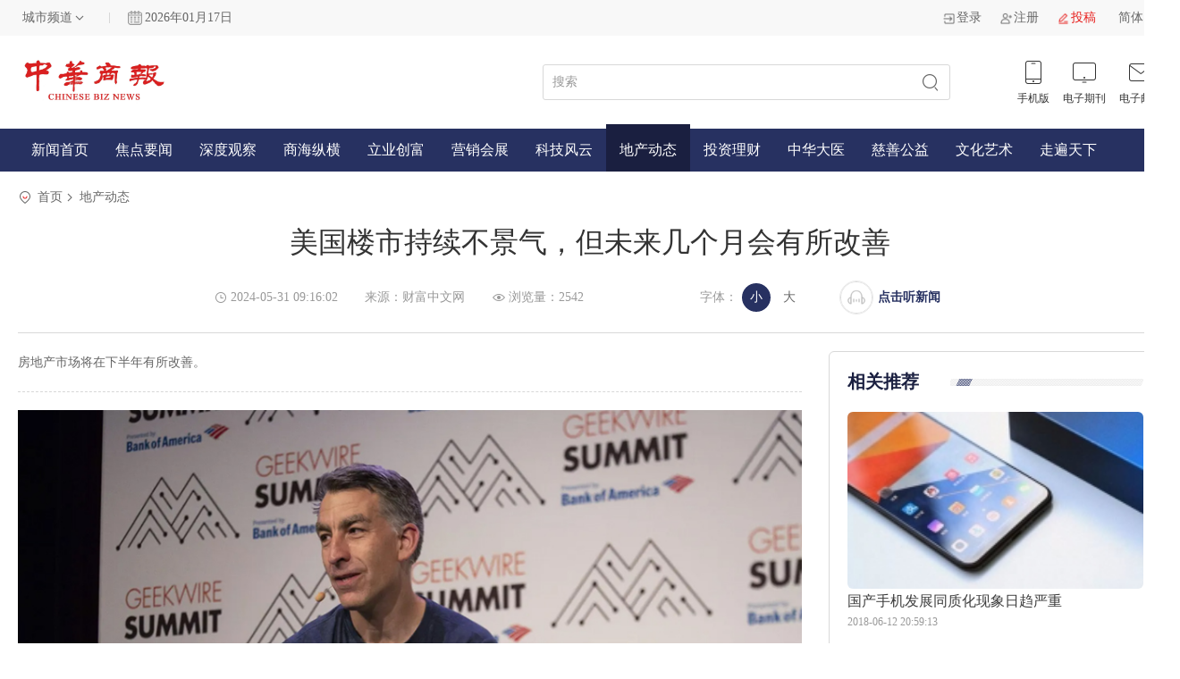

--- FILE ---
content_type: text/html; charset=utf-8
request_url: https://chinesebiznews.com/detail/21249/zh-cn
body_size: 35968
content:
<!DOCTYPE html>
<html>

<head>
    <meta charset="utf-8">
    <title>美国楼市持续不景气，但未来几个月会有所改善-中华商报</title>
    <meta name="keywords" content="美国楼市持续不景气，但未来几个月会有所改善,中华商报，华人，商报，中文商业媒体">
    <meta name="description" content="房地产市场将在下半年有所改善。">
    <meta name="viewport"
        content="width=device-width,initial-scale=1,minimum-scale=1,maximum-scale=1,user-scalable=no,viewport-fit=cover">
    <link rel="stylesheet" href="/pc/css/swiper-bundle.css">
    <link rel="stylesheet" href="/pc/css/base.css?20240426">
    <link rel="stylesheet" href="/pc/css/main.css?0521">
    <script src="/pc/js/qrcode.js"></script>
    <script src="/pc/js/jquery.js"></script>
    <script src="/pc/js/jquery.s2t.js?1108"></script>
    <script src="/pc/js/swiper-bundle.js"></script>
    <script src="/pc/js/main.js"></script>
</head>

<body>
    <div class="header_view">
        <div class="option_view">
            <div class="common_view">
                <div class="left_box">
                    <div class="choose_city">
                        <div class="select_1">
                            <div class="value">城市频道</div>
                            <div class="list">
                                                                <div class="option">北京</div>
                                                                <div class="option">河南</div>
                                                                <div class="option">上海</div>
                                                                <div class="option">江苏</div>
                                                                <div class="option">大湾区</div>
                                                            </div>
                        </div>
                    </div>
                    <div class="margin_bar"></div>
                    <div class="date_weather">
                        <img src="/pc/img/date_time.jpg" alt="" style="width: 16px;margin-right: 3px;">
                        <div class="date">2026年01月17日</div>
                        <input type="hidden" id="country" value="中国">
                        <!--                    <div class="weather">-->
                        <!--                        <img src="/pc/img/09.png" alt="">-->
                        <!--                        <span>-3~8℃ 晴</span>-->
                        <!--                    </div>-->
                    </div>
                </div>
                <div class="right_box">
                    <div class="control_box">
                                                <a href="/index/user/login.html" class="c_item">
                            <img src="/pc/img/11.png" alt="" srcset="">
                            <span>登录</span>
                        </a>
                        <a href="/index/user/register.html" class="c_item">
                            <img src="/pc/img/12.png" alt="" srcset="">
                            <span>注册</span>
                        </a>
                                                <a href="/index/user/contribute.html" class="c_item" style="color: #e71f1d;">
                            <img src="/pc/img/10.png" alt="" srcset="">
                            <span>投稿</span>
                        </a>


                        <div class="select_1" id="language">
                            <div class="value">简体</div>
                            <div class="list">
                                <a href='/detail/21249/zh-cn' class="option" data-type="1">简体</a>
                                <a href='/detail/21249/cht' class="option" data-type="2">繁体</a>
                            </div>
                        </div>

                    </div>
                </div>
            </div>
        </div>
        <div class="mess_view">
            <div class="common_view">
                <div class="left_box">
                    <a href="/zh-cn" class="logo">
                        <img src="/pc/img/40.png?20240426" alt="" srcset="">
                    </a>
                </div>
                <div class="right_box">
                    <form action="/search/zh-cn" id="searchForm">
                        <div class="search_box">
                            <input type="text" placeholder="搜索" name="title">
                            <button></button>
                        </div>
                    </form>

                    <div class="link_box">
                        <div class="li_item ">
                            <img src="/pc/img/45.png" alt="" srcset="">
                            <img src="/pc/img/15.png" alt="" srcset="">
                            <span>手机版</span>
                            <div class="qr_box">
                                <div class="img">
                                    <!-- <img src="" alt="" srcset="" > -->
                                    <div id="mobile_code" style="width: 90px;height: 90px;"></div>
                                </div>
                            </div>
                        </div>
                        <a href="/journal/zh-cn" class="li_item">
                            <img src="/pc/img/16.png" alt="" srcset="">
                            <img src="/pc/img/46.png" alt="" srcset="">
                            <span>电子期刊</span>
                        </a>
                        <!--                    <div class="li_item">-->
                        <!--                        <img src="/pc/img/17.png" alt="" srcset="">-->
                        <!--                        <img src="/pc/img/47.png" alt="" srcset="">-->
                        <!--                        <span>媒体矩阵</span>-->
                        <!--                    </div>-->
                        <a href="mailto:chinabiznews@163.com" class="li_item">
                            <img src="/pc/img/18.png" alt="" srcset="">
                            <img src="/pc/img/48.png" alt="" srcset="">
                            <span>电子邮箱</span>
                        </a>
                    </div>
                </div>
            </div>
        </div>
        <div class="menu_view">
            <div class="common_view">
                <a href="/zh-cn" >新闻首页</a>
                                <a href="/list/1/zh-cn" >焦点要闻</a>
                                <a href="/list/2/zh-cn" >深度观察</a>
                                <a href="/list/3/zh-cn" >商海纵横</a>
                                <a href="/list/4/zh-cn" >立业创富</a>
                                <a href="/list/5/zh-cn" >营销会展</a>
                                <a href="/list/6/zh-cn" >科技风云</a>
                                <a href="/list/7/zh-cn" class="active" >地产动态</a>
                                <a href="/list/8/zh-cn" >投资理财</a>
                                <a href="/list/9/zh-cn" >中华大医</a>
                                <a href="/list/10/zh-cn" >慈善公益</a>
                                <a href="/list/11/zh-cn" >文化艺术</a>
                                <a href="/list/12/zh-cn" >走遍天下</a>
                                <!--            <div class="more"></div>-->
            </div>
        </div>
    </div>
    <div class="focus_detail_page">
    <div class="common_view">
        <div class="location_view">
            <img src="/pc/img/28.png" class="location_icon" alt="" srcset="">
            <span>
                <a target="_blank" href="/">首页</a>
            </span>
            <span>
                <a target="_blank" href="/list/7/zh-cn">地产动态</a>
            </span>
        </div>
        <div class="detail_title">美国楼市持续不景气，但未来几个月会有所改善</div>
        <div class="text_controls">
            <div class="c_item">
                <img src="/pc/img/30.png" class="icon" alt="" srcset="">
                <span>2024-05-31 09:16:02</span>
            </div>
            <div class="c_item">
                <span>来源：财富中文网</span>
            </div>
            <div class="c_item">
                <img src="/pc/img/34.png" class="icon" alt="" srcset="">
                <span>浏览量：2542</span>
            </div>
            <div class="c_item font">
                <span class="label">字体：</span>
                <div class="choice">
                    <label>
                        <input type="radio" name="font_size" value="small" checked>
                        <span>小</span>
                    </label>
                    <label>
                        <input type="radio" value="big" name="font_size">
                        <span>大</span>
                    </label>
                </div>
            </div>
            <div class="listen_btn" onclick="speakToggle()">
                <div class="text">
                    <img src="/pc/img/87.png" alt="" srcset="">
                    <img src="/pc/img/88.png" alt="" srcset="">
                </div>
                <div class="img">
                    <img src="/pc/img/85.png" alt="" srcset="">
                    <img src="/pc/img/86.png" alt="" srcset="">
                </div>
            </div>
            <span class="c_item" style="cursor: pointer;font-weight: bold;color:#273161;" onclick="speakToggle()">点击听新闻</span>
            <script>
                $(function () {
                    for (let i = 0; i < $(".left_box *").length; i++) {
                        let $item = $(".left_box *").eq(i);
                        $item.attr("data-font", parseFloat($item.css("font-size")))
                        $item.attr("data-line-height", parseFloat($item.css("line-height")))
                    }
                    $("input[type=radio][name=font_size]").on("change", function () {
                        // console.log($(this).val())
                        if ($(this).val() == "big") {
                            for (let i = 0; i < $(".left_box *").length; i++) {
                                let $item = $(".left_box *").eq(i);
                                $item.css("font-size", $item.attr("data-font") * 1.2 + 'px')
                                let line_height = $item.attr("data-line-height");
                                if (!line_height || line_height == "NaN") {

                                } else {
                                    $item.css("line-height", line_height * 1.2 + 'px')
                                }
                            }
                        } else if ($(this).val() == "small") {
                            for (let i = 0; i < $(".left_box *").length; i++) {
                                let $item = $(".left_box *").eq(i);
                                $item.css("font-size", $item.attr("data-font") * 1 + 'px')
                                let line_height = $item.attr("data-line-height");
                                if (!line_height || line_height == "NaN") {

                                } else {
                                    $item.css("line-height", line_height * 1 + 'px')
                                }

                            }
                        }
                    })
                })
            </script>
        </div>
        <div class="content_view">
            <div class="left_box">
                <div class="topic">
                    <p>房地产市场将在下半年有所改善。</p>
                </div>
                <!-- 内容 -->
                <div class="text_content">
                    <p><img src="https://www.chinesebiznews.com/uploads/20240531/d8493e138e91ee144790ae507ca8eeea.png" title="image.png"/></p><p style="text-align: center;margin-top: 10px;font-size: 14px;">▲2018年，Redfin首席执行官格伦·凯尔曼。图片来源：DAVID RYDER/BLOOMBERG VIA GETTY IMAGES</p><p>如果你觉得房价不断创下新高，那是因为确实如此。根据Redfin的数据，在截至5月19日的四周内，房价中位数达到了“创纪录的387,600美元”，比去年同期上涨了4%。</p><p>但抵押贷款利率却在下降。目前，30年期固定利率抵押贷款的每周平均利率为6.94%。这是一个多月以来首次跌破7%；就在几周前，抵押贷款利率升至7.22%，创五个月新高。不过，根据Redfin的数据，每月住房付款中位数（在房地美公布最新的抵押贷款利率之前）为2,854美元，“距离4月份的历史最高点还差20美元”。至少没有超过4月份的历史最高点，不是吗？</p><p>尽管如此，Redfin首席执行官格伦•凯尔曼对2024年下半年的房地产市场仍持乐观态度。他23日在接受CNBC采访时说：“我们认为，房地产市场将在下半年有所改善。”他说，最近一次通胀数据表现良好，而且当时我们离抵押贷款利率低于7%的目标越来越近了，而这意味着我们正式迈入房市的“里程碑”。</p><p>但这将取决于降息，而他表示，大多数抵押贷款利率市场已经对此进行了定价。凯尔曼说：“如果不降息，那就会出现问题，然后你会看到房地产市场增长放缓，甚至出现负增长——但是，房地产市场在2024年第一季度基本已跌至谷底，我预计今年下半年房地产市场的表现会有所好转。”有人一度认为今年会有三次降息，但随着通胀比预期更加高涨，这一理想变得不太可能实现。而美联储官员正在呼吁耐心等待首次降息时机。</p><p>凯尔曼似乎认为通胀处于较为合理的区间，抵押贷款利率市场已经稳定下来，而且需求强劲。更何况有那么多想买房的人迟迟不买，他们不想再这样了。</p><p>房租也很重要。凯尔曼说，房租是通胀的主要组成部分，也是抵押贷款利率没有进一步下降的原因。他解释说：“在某种程度上，房地产市场正处于艰难的螺旋上升期，房价和房租推动通胀，而通胀又推动抵押贷款利率上升，这使得市场处于锁定状态。”</p><p>去年，现房销售跌至近三十年来的最低点，这在很大程度上是由于锁定效应造成的，即房主因担心失去低于市场水平的抵押贷款利率而拒绝卖房。今年4月，月度和年度销售量下降了近2%，这可能是因为一些人仍想买房，但经济承受能力却已经下降。本月早些时候，凯尔曼在接受采访时说：“今年将有400万人搬家；这是我们多年来看到的最低数字，而这只是因为利率一直居高不下。”</p><p>一些大都市的房租正在回落，因此他预计未来通胀率也会受此影响（阳光地带的房租降幅居全国之首）。不管怎样，他认为房租都不会“一飞冲天”，因为去年和今年，市场上出现了大量多户住宅供应。不过，根据Redfin的数据，从全国来看，上个月的房租要价上涨了1%，这是一年来的首次上涨。</p><p>不过，尽管凯尔曼持乐观态度，但他还不打算“开派对、喝香槟庆祝，”他说。“只是好了一点点，好了一点点——但这值得我们关注。”（财富中文网）</p><p>翻译：郝秀</p><p>审校：汪皓</p>                </div>
                <!-- 末尾 -->
                <div class="text_bottom">
                    <span class="source">来源：中华商报</span>
                    <div class="collect_care">
                        <a href="javascript:void(0)" class="collect ">收藏文章</a>
                                            </div>
                </div>
                <!-- 切换 -->
                <div class="switch_links">
                                            <a href="/detail/16592/zh-cn" target="_blank">上一条：美國宇航局近期大動作不斷</a>
                                            <a href="/detail/21293/zh-cn" target="_blank">下一条：中国政府拯救楼市的做法惹恼了谁</a>
                                    </div>
                <!-- 评论 -->
                <div class="comment_box">
                    <div class="placeholder_box">
                        <div>
                            <span class="title">评论</span>
                            <span class="attend">（0人参与）</span>
                        </div>
                    </div>
                    <div class="user_comment">
                                                <a class="user_info" href="/index/user/login.html">
                            <img src="/assets/img/avatar.png" class="avatar" alt="" srcset="">
                            <p class="nick">点击登录</p>
                        </a>
                                                <div class="comment">
                            <textarea placeholder="在这里发表评论" id="content"></textarea>
                            <a href="javascript:void(0)" class="submit_btn">提交评论</a>
                        </div>
                    </div>
                    <div class="comment_list">
                        <div class="placeholder_box">
                            <div>
                                <span class="title">评论列表</span>
                                <span class="attend">（0条）</span>
                            </div>
                        </div>
                        <div class="c_list">
                            
                        </div>
                    </div>
                </div>
            </div>
            <div class="right_box">
                <!-- 介绍 -->
                                <!-- 相关推荐 -->
                <div class="vertical_img_message_list recommend_box">
                    <div class="w_title_view">
                        <p class="title">相关推荐</p>
                        <div class="bar"></div>

                    </div>
                    <div class="list">
                                                <a target="_blank" href="/detail/20124/zh-cn" class="item">
                            <img src="/uploads/chinesebiznews/21035b1fc39e706cc_200_146.jpg" class="img">
                            <p class="o_title">国产手机发展同质化现象日趋严重 </p>
                            <p class="date">2018-06-12 20:59:13</p>
                        </a>
                                                <a target="_blank" href="/detail/20234/zh-cn" class="item">
                            <img src="/uploads/chinesebiznews/21085b5d399e9797f_200_146.jpg" class="img">
                            <p class="o_title">人工智能—是竞争对手，还是合作伙伴？</p>
                            <p class="date">2018-07-29 11:51:47</p>
                        </a>
                                                <a target="_blank" href="/detail/21450/zh-cn" class="item">
                            <img src="/uploads/20240626/be9a0691e7ae8aba1174c88c071354e3.png" class="img">
                            <p class="o_title">京津冀商业地产已缓慢复苏，长期向好趋势未变</p>
                            <p class="date">2024-06-26 15:42:53</p>
                        </a>
                        
                    </div>
                </div>
                <!-- 广告服务 -->
                                <a target="_blank" href="http://www.TheLiuLawFirm.com" class="ad_view" style="margin-top: 30px;">
                    <img src="/uploads/20240416/247f571c0c065f417a5e71fed5d158e8.png" style="height: 230px;" alt="" srcset="">
                </a>
                            </div>
        </div>
        <!-- 听 -->
        <!-- 听 -->
        <div class="listen_btn" onclick="speakToggle()">
            <div class="text">
                <img src="/pc/img/87.png" alt="" srcset="">
                <img src="/pc/img/88.png" alt="" srcset="">
            </div>
            <div class="img">
                <img src="/pc/img/85.png" alt="" srcset="">
                <img src="/pc/img/86.png" alt="" srcset="">
            </div>
        </div>
    </div>
</div>
<script>
    var speech = new SpeechSynthesisUtterance(), speak_time = 0;
    speech.onend = (event) => {
        $(".listen_btn").removeClass("active")
        speak_time = 0
    }
    function speakToggle() {
        if (speech.text.length) {
            if ($(event.target).hasClass("active")) {
                pause()
                console.log("暂停")
            } else if (speak_time) {
                resume()
                console.log("继续")
            } else {
                speak()
                console.log("开始")
            }
        }

    }
    // 播放
    function speak() {
        // speech.pitch = 1 // 获取并设置话语的音调(值越大越尖锐,越低越低沉)
        // speech.rate  = 5 // 获取并设置说话的速度(值越大语速越快,越小语速越慢)
        // speech.voice = 10 // 获取并设置说话的声音
        // speech.volume = 1 // 获取并设置说话的音量
        // speech.lang = speechSynthesis.getVoices()[0] // 设置播放语言，测试没效果
        // speech.cancel() // 删除队列中所有的语音.如果正在播放,则直接停止

        speechSynthesis.speak(speech);
        $(".listen_btn").addClass("active")
        speak_time += 1;
    }

    // 暂停
    function pause() {
        speechSynthesis.pause()
        $(".listen_btn").removeClass("active")
    }
    // 继续播放
    function resume() {
        speechSynthesis.resume()
        $(".listen_btn").addClass("active")
    }

    // 取消播放
    function cancel() {
        speechSynthesis.cancel()
        $(".listen_btn").removeClass("active")
    }
    cancel();
    $(function () {

        // 文章内容链接打开
        $(".left_box .text_content a").attr("target","_blank")


        // 使用选择器获取页面中的所有文本节点
        // console.log($('.focus_detail_page .content_view .left_box .topic').get(0))
        let node = $('.focus_detail_page .content_view .left_box .topic,.focus_detail_page .content_view .left_box  .text_content');
        var allText = node.find('*').contents().filter(function () {
            return this.nodeType === 3 && $(this).parent().prop('tagName') !== 'SCRIPT' && $(this).parent().prop('tagName') !== 'STYLE'; // 过滤出非 <script> 标签下的文本节点
        });

        var listen_text = "";
        // 输出所有文字内容
        allText.each(function () {
            var text = $(this).text().trim(); // 去除前后空白字符
            // console.log(text);
            if (text.length > 0) {
                // console.log(text);
                listen_text += text;
            }
        });
        speech.text = listen_text // 获取并设置说话时的文本
        console.log(listen_text)
    })

    $('.collect').click(function () {

        $.ajax({
            url: "/index/article/collect/id/21249.html", // 请求的URL
            method: "GET", // 请求的方法，如GET, POST等
            success: (data, status, xhr) => { // 请求成功时的回调函数
                if (data.code == 1) {
                    if (data.info) {
                        $(this).removeClass('active');
                    } else {
                        $(this).addClass('active');

                    }
                } else {
                    alert(data.msg);
                }
                console.log(data);
            },

        });
    });

    $('.care').click(function () {

        $.ajax({
            url: "/index/article/befans/id/21249.html", // 请求的URL
            method: "GET", // 请求的方法，如GET, POST等
            success: (data, status, xhr) => { // 请求成功时的回调函数
                if (data.code == 1) {
                    if (data.info) {
                        $(this).removeClass('active');
                    } else {
                        $(this).addClass('active');

                    }
                } else {
                    alert(data.msg);
                }
                console.log(data);
            },

        });
    });

    $('.submit_btn').click(function () {
        var id = "21249";
        var content = $('#content').val();
        if(!content){
            alert("请输入评论内容")
            return
        }
        $.ajax({
            url: "/index/article/docomment.html", // 请求的URL
            method: "GET", // 请求的方法，如GET, POST等
            data: { article_news_id: id, content: content },
            success: (data, status, xhr) => { // 请求成功时的回调函数
                if (data.code == 1) {
                    alert('发表成功');
                    location.reload();
                } else {
                    alert(data.msg);
                }
            },

        });
    });

$(function(){
    ; (() => {

$('html, body').scrollTop(0);

let scroll_timer = null;
const em = $(".focus_detail_page .common_view .content_view .right_box");
let distanceToTop = em.offset().top;

const content = $(".focus_detail_page .common_view .content_view")
let content_height = content.innerHeight();
let em_height = em.innerHeight();

// 页面滚动 相关推荐始终悬浮
$(window).scroll(function () {
    clearTimeout(scroll_timer)

    scroll_timer = setTimeout(() => {
        // 获取滚动高度
        let scrollTop = $(window).scrollTop();


        // console.log(em.offset().top-content.offset().top+em_height,content_height)


        let H = scrollTop - distanceToTop > 0 ? scrollTop - distanceToTop : 0;

        if (H>=content_height-em_height) {
            H = content_height-em_height
        }

        em.css({
            top: H + 'px'
        })
    })



});
})();
})

</script>
    <!-- 底部 -->
    <div class="footer_view">
        <div class="placeholder_box"></div>
        <div class="common_view">
            <div class="links">
                <span class="label">友情链接 :</span>
                <div class="list">
                                        <p class="item">
                        <a href="https://www.sina.com.cn/" target="_blank">新浪网</a>
                    </p>
                                        <p class="item">
                        <a href="http://www.52hrtt.com/za/n/w" target="_blank">华人头条</a>
                    </p>
                                        <p class="item">
                        <a href="https://hmguojiribao.com/" target="_blank">国际日报</a>
                    </p>
                                        <p class="item">
                        <a href="http://www.udnbkk.com/" target="_blank">世界日报</a>
                    </p>
                                        <p class="item">
                        <a href="http://www.kanshangjie.com/" target="_blank">商界</a>
                    </p>
                                        <p class="item">
                        <a href="https://www.yangtse.com/" target="_blank">扬子晚报</a>
                    </p>
                                        <p class="item">
                        <a href="http://www.southcn.com/" target="_blank">南方日报</a>
                    </p>
                                        <p class="item">
                        <a href="http://www.changjiangtimes.com/" target="_blank">长江商报</a>
                    </p>
                                        <p class="item">
                        <a href="http://www.dutenews.com" target="_blank">深圳特区报</a>
                    </p>
                                        <p class="item">
                        <a href="https://36kr.com/" target="_blank">36氪</a>
                    </p>
                                        <p class="item">
                        <a href="http://qb.fujian.gov.cn/" target="_blank">福建侨报</a>
                    </p>
                                        <p class="item">
                        <a href="https://www.hkcd.com.hk/" target="_blank">香港商报</a>
                    </p>
                                        <p class="item">
                        <a href="http://www.hkong.hk/" target="_blank">香港新闻社</a>
                    </p>
                                        <p class="item">
                        <a href="https://news.qq.com/" target="_blank">腾讯</a>
                    </p>
                                        <p class="item">
                        <a href="https://www.tssdnews.com.tw/" target="_blank">台湾新生报</a>
                    </p>
                                        <p class="item">
                        <a href="https://www.tkww.hk/" target="_blank">文汇大公报</a>
                    </p>
                                        <p class="item">
                        <a href="https://www.kwongwah.com.my/" target="_blank">光华日报</a>
                    </p>
                                        <p class="item">
                        <a href="http://www.xinhuanet.com/" target="_blank">新华社</a>
                    </p>
                                        <p class="item">
                        <a href="https://www.huxiu.com/" target="_blank">虎嗅</a>
                    </p>
                                        <p class="item">
                        <a href="http://www.ftchinese.com/" target="_blank">FT中文网</a>
                    </p>
                                        <p class="item">
                        <a href="https://guojiribao.com/" target="_blank">印尼国际日报</a>
                    </p>
                                        <p class="item">
                        <a href="http://hxsnews.cn/" target="_blank">海峡新闻网</a>
                    </p>
                                        <p class="item">
                        <a href="https://wallstreetcn.com/" target="_blank">华尔街见闻</a>
                    </p>
                                        <p class="item">
                        <a href="http://www.nbd.com.cn/" target="_blank">每日经济新闻</a>
                    </p>
                                        <p class="item">
                        <a href="http://www.globalnews-union.com/" target="_blank">全球商报联盟</a>
                    </p>
                                        <p class="item">
                        <a href="http://www.iceo.com.cn/" target="_blank">中国企业家</a>
                    </p>
                                        <p class="item">
                        <a href="https://www.guancha.cn/" target="_blank">观察者网</a>
                    </p>
                                        <p class="item">
                        <a href="https://www.bjd.com.cn" target="_blank">北京日报</a>
                    </p>
                                        <p class="item">
                        <a href="https://www.thecover.cn/" target="_blank">封面新闻</a>
                    </p>
                                        <p class="item">
                        <a href="http://www.zqrb.cn/" target="_blank">证券日报</a>
                    </p>
                                        <p class="item">
                        <a href="http://www.cb.com.cn/" target="_blank">中国经营报</a>
                    </p>
                                        <p class="item">
                        <a href="http://www.eeo.com.cn/" target="_blank">经济观察报</a>
                    </p>
                                        <p class="item">
                        <a href="http://www.stcn.com/" target="_blank">证券时报</a>
                    </p>
                    

                </div>
            </div>
            <div class="nav_view">
                <div class="left_box">
                    <!--                <a href="javascript:void(0)" class="logo">-->
                    <!--                    <img src="/pc/img/22.png" alt="" srcset="">-->
                    <!--                </a>-->
                    <div class="nav_list">
                        <p class="item">
                            <a href="/about/1/zh-cn">关于本站</a>
                        </p>
                        <p class="item">
                            <a href="/about/2/zh-cn">广告服务</a>
                        </p>
                        <p class="item">
                            <a href="/about/3/zh-cn">投稿服务</a>
                        </p>
                        <p class="item">
                            <a href="/about/4/zh-cn">网站声明</a>
                        </p>
                        <p class="item">
                            <a href="/about/5/zh-cn">联系我们</a>
                        </p>
                        <p class="item">
                            <a href="/correction/zh-cn">网站纠错</a>
                        </p>
                    </div>
                    <div style="clear: both;"></div>
                    <!--                <div class="help_icon">-->
                    <!--                    <img src="/pc/img/23.png" alt="" srcset="">-->
                    <!--                </div>-->
                    <div class="record_text">
                        <p>Copyright ©2008-2024 Tyloon Media Corporation 技术支持：<a href="https://www.meijiexia.com" target="_blank" style="color:#666666;">媒介匣</a></p>
                    </div>
                </div>
                <div class="right_box">
                    <div class="u_links">
                        <a href="javascript:void(0)" class="u_item">
                            <img src="/pc/img/25.png" alt="" srcset="">
                            <img src="/pc/img/42.png" alt="" srcset="">
                        </a>
                        <a href="javascript:void(0)" class="u_item">
                            <img src="/pc/img/27.png" alt="" srcset="">
                            <img src="/pc/img/44.png" alt="" srcset="">
                        </a>
                        <a href="javascript:void(0)" class="u_item">
                            <img src="/pc/img/26.png" alt="" srcset="">
                            <img src="/pc/img/43.png" alt="" srcset="">
                        </a>
                        <a href="javascript:void(0)" class="u_item">
                            <img src="/pc/img/24.png" alt="" srcset="">
                            <img src="/pc/img/41.png" alt="" srcset="">
                        </a>



                    </div>
                </div>
            </div>
        </div>
    </div>
</body>
<script>

    $(function () {
        // 获取当前页面地址  
        const currentURL = window.location.href;

        // 生成二维码  
        new QRCode(document.getElementById("mobile_code"), {
            text: currentURL,
            width: 100,
            height: 100
        });
    })



    function setCookie(name, value, seconds) {
        var expires = "";
        if (seconds) {
            var date = new Date();
            date.setTime(date.getTime() + (seconds * 1000));
            expires = "; expires=" + date.toUTCString();
        }
        document.cookie = name + "=" + (value || "") + expires + "; path=/";
    }
    $('.choose_city .list .option').click(function () {
        var id = $(this).attr('data-id');
        setCookie('city', id);
        location.reload();
    })
</script>

</html>

--- FILE ---
content_type: text/css
request_url: https://chinesebiznews.com/pc/css/base.css?20240426
body_size: 34559
content:
* {
  margin: 0;
  padding: 0;
  box-sizing: border-box;
  transition: all 0.2s;
  /* 定义滚动条的宽度和颜色 */
  /* 定义滚动条轨道的背景色 */
  /* 定义滚动条滑块的背景色 */
  /* 鼠标悬停在滑块上时的背景色 */
}
*::-webkit-scrollbar {
  width: 8px;
}
*::-webkit-scrollbar-track {
  background-color: #f1f1f1;
}
*::-webkit-scrollbar-thumb {
  background-color: rgba(0, 0, 0, 0.05);
}
*::-webkit-scrollbar-thumb:hover {
  background-color: rgba(0, 0, 0, 0.2);
}
li {
  list-style: none;
}
body {
  min-width: 1320px;
}
a {
  text-decoration: none; 
}
a:hover{
  color: #273161;
  font-weight: 600;
}
a:hover *{
  color: #273161;
  font-weight: 600;
}
.cursor-pointer{
  cursor: pointer;
}
.common_hover:hover{
  color: #273161;
  font-weight: 600;
}
.common_hover:hover *{
  color: #273161;
  font-weight: 600;
}
.common_hover_inportant:hover{
  color: #273161 !important;
  font-weight: 600 !important;
}
.common_hover_inportant:hover *{
  color: #273161 !important;
  font-weight: 600 !important;
}
textarea {
  outline: none;
  resize: none;
  padding: 20px;
  font-size: 14px;
  color: #333;
  font-weight: 400;
  line-height: 1.8;
}
.width-100 {
  width: 100% !important;
}
input,
textarea {
  padding: 0 10px;
  outline: none;
  height: 40px;
  border-radius: 3px 3px 3px 3px;
  border: 1px solid #d8d8d8;
  font-size: 14px;
  font-family: Source Han Sans, Source Han Sans;
  font-weight: 400;
  color: #333333;
}
input::placeholder,
textarea::placeholder {
  font-size: 14px;
  font-family: Source Han Sans, Source Han Sans;
  font-weight: 400;
  color: #999999;
}
input:disabled,
textarea:disabled {
  background-color: transparent;
}
.ad_view {
  font-size: 0;
  width: 100%;
  display: block;
  border-radius: 6px;
  overflow: hidden;
  position: relative;
  user-select: none;
}
.ad_view::after {
  display: block;
  width: 30px;
  height: 17px;
  content: '';
  background: url('../img/19.png');
  position: absolute;
  left: 0;
  bottom: 0;
  background-size: 100% 100%;
}
.ad_view > * {
  width: 100%;
  height: 120px;
  object-fit: cover;
  user-select: none;
}
.w_title_view {
  display: flex;
  align-items: center;
  justify-content: space-between;
  width: 100%;
}
.w_title_view .title {
  font-size: 20px;
  font-family: Source Han Sans, Source Han Sans;
  font-weight: 700;
  color: #1a1f40;
  display: flex;
  align-items: center;
}
.w_title_view .refresh_btn {
  display: flex;
  align-items: center;
  cursor: pointer;
  user-select: none;
  font-size: 14px;
  font-family: Source Han Sans,
  Source Han Sans;
  font-weight: 400;
  color: #999999;
}
.w_title_view .refresh_btn .icon {
  width: 16px;
  margin-right: 3px;
}
@keyframes spin {
  from {
    transform: rotate(0deg);
  }
  to {
    transform: rotate(360deg);
  }
}
.w_title_view .refresh_btn.loading .icon {
  animation: spin 1s linear infinite;
}
.w_title_view .more {
  font-size: 14px;
  font-family: Source Han Sans, Source Han Sans;
  font-weight: 400;
  color: #999999;
  display: flex;
  align-items: center;
  cursor: pointer;
}
.w_title_view .more img {
  width: 16px;
}
.w_title_view .bar {
  width: calc(100% - 180px);
  height: 8px;
  background: url('../img/20.png');
  background-size: 100% 100%;
}
.w_title_view .bar:last-child {
  width: calc(100% - 115px);
}
.w_title_view .bar.max {
  background: url('../img/21.png');
  background-size: 100% 100%;
}
.cross_news_list {
  display: flex;
  flex-wrap: wrap;
  align-items: flex-start;
  align-content: flex-start;
}
.cross_news_list .item {
  width: calc((100% - 20px * 2) / 3);
  font-size: 0;
  display: block;
  margin: 20px 20px 0 0;
}
.cross_news_list .item .img,
.cross_news_list .item .video {
  width: 100%;
  height: 155px;
  object-fit: cover;
  border-radius: 6px;
}
.cross_news_list .item .name {
  font-size: 16px;
  font-family: Source Han Sans, Source Han Sans;
  font-weight: 400;
  color: #3d3d3d;
  line-height: 23px;
  height: 46px;
  margin-top: 5px;
}
.cross_news_list .item:nth-of-type(3n) {
  margin-right: 0;
}
.cross_news_list .item:nth-of-type(-n + 3) {
  margin-top: 0;
}
.vertical_news_list > a {
  font-size: 16px;
  font-family: Source Han Sans, Source Han Sans;
  font-weight: 400;
  color: #333333;
  line-height: 40px;
  display: flex;
  align-items: center;
}
.vertical_news_list > a::before {
  display: inline-block;
  content: '';
  width: 6px;
  height: 6px;
  background-color: #d8d8d8;
  border-radius: 50%;
  margin-right: 6px;
}
.vertical_rank_news_list .ad_view {
  margin: 20px 0;
}
.vertical_rank_news_list .ad_view::before {
  display: none;
}
.vertical_rank_news_list a {
  font-size: 16px;
  font-family: Source Han Sans, Source Han Sans;
  font-weight: 400;
  color: #666666;
  line-height: 40px;
  display: flex;
  align-items: center;
}
.vertical_rank_news_list a span {
  border-radius: 3px;
  margin-right: 5px;
}
.vertical_rank_news_list a span.text{
  width: calc(100% - 19px - 5px);
  margin-right: 0;
  overflow: hidden;
  text-overflow: ellipsis;
  white-space: nowrap;
}
.vertical_rank_news_list a span.index {
  background-color: #d8d8d8;
  width: 19px;
  height: 19px;
  display: flex;
  justify-content: center;
  align-items: center;
  font-size: 12px;
  font-family: TCloud Number, TCloud Number;
  font-weight: 400;
  color: #ffffff;
}
.vertical_rank_news_list a:nth-of-type(1) span.index {
  background-color: #e71f1d;
}
.vertical_rank_news_list a:nth-of-type(2) span.index {
  background-color: #f1a736;
}
.vertical_rank_news_list a:nth-of-type(3) span.index {
  background-color: #f9da41;
}
.vertical_rank_news_list .t_1 {
  font-size: 18px;
  font-family: Source Han Sans, Source Han Sans;
  font-weight: 500;
  color: #666666;
  margin-top: 10px;
}
.vertical_rank_news_list .t_1:first-child {
  margin-top: 0;
}
.vertical_img_message_list .item {
  margin-top: 20px;
  display: block;
}
.vertical_img_message_list .item .img {
  width: 100%;
  height: 198px;
  object-fit: cover;
  border-radius: 6px;
}
.vertical_img_message_list .item .o_title {
  font-size: 16px;
  font-family: Source Han Sans, Source Han Sans;
  font-weight: 400;
  color: #3d3d3d;
}
.vertical_img_message_list .item .date {
  font-size: 12px;
  font-family: Source Han Sans, Source Han Sans;
  font-weight: 400 !important;
  color: #999999 !important;
  margin-top: 5px;
}
.vertical_img_message_list .item:hover *{
  font-weight: 600;
  color: #273161;
}
.common_view {
  width: 1280px;
  margin: 0 auto;
}
.text-ellipsis-1 {
  overflow: hidden;
  white-space: nowrap;
  text-overflow: ellipsis;
}
.text-ellipsis-2 {
  display: -webkit-box;
  /* 使用 WebKit 引擎 */
  -webkit-box-orient: vertical;
  /* 垂直排列 */
  -webkit-line-clamp: 2;
  /* 限制行数 */
  overflow: hidden;
  /* 超出部分隐藏 */
}
.swiper_bottom {
  font-size: 16px;
  font-family: Source Han Sans, Source Han Sans;
  font-weight: 400;
  color: #ffffff;
  height: 68px;
  background: linear-gradient(180deg, rgba(0, 0, 0, 0) 0%, rgba(0, 0, 0, 0.7) 100%);
  border-radius: 0px 0px 6px 6px;
  width: 100%;
  position: absolute;
  left: 0;
  bottom: 0;
  z-index: 100;
  padding: 0 10px;
  display: flex;
  justify-content: space-between;
  align-items: center;
}
.swiper_bottom .text_list {
  height: 52px;
  position: relative;
  width: calc(100% - 100px);
  display: flex;
  flex-direction: column;
  justify-content: flex-end;
}
.swiper_bottom .text_list .t_item {
  position: absolute;
  opacity: 0;
  font-family: Source Han Sans, Source Han Sans;
  font-weight: 400;
  color: #ffffff;
  line-height: 24px;
  left: 0;
  bottom: 0;
  width: 100%;
  transition: all 0.3s;
}
.swiper_bottom .text_list .t_item.active {
  opacity: 1;
}
.select_1 {
  font-size: 14px;
  font-family: Source Han Sans, Source Han Sans;
  font-weight: 400;
  color: #666666;
  max-width: 90px;
  cursor: pointer;
  position: relative;
  padding: 5px 0;
  background-color: inherit;
}
.select_1 * {
  transition: all 0.3s;
}
.select_1 .value {
  position: relative;
  user-select: none;
  z-index: 200;
  margin-right: 16px;
  background-color: #f8f8f8;
  padding: 0px 5px;
}
.select_1 .value::after {
  content: '';
  display: inline-block;
  width: 16px;
  height: 16px;
  background-image: url('../img/01.png');
  background-size: 100% 100%;
  transition: all 0.3s;
  position: absolute;
  top: 50%;
  transform: translate(0, -50%);
}
.select_1 .list {
  position: absolute;
  top: 100%;
  transform: translate(0, -100%);
  z-index: -100;
  padding: 5px 0;
  width: 100%;
  border-bottom-left-radius: 3px;
  border-bottom-right-radius: 3px;
  pointer-events: none;
  opacity: 0;
  transition: all 0s;
  max-height: 300px;
  overflow-y: scroll;
}
.select_1 .list .option {
  padding: 3px 5px;
  font-size: 13px;
  cursor: pointer;
}
.select_1 .list .option:hover,
.select_1 .list .option.active {
  background-color: rgba(0, 0, 0, 0.08);
}
.select_1.slide .list {
  pointer-events: auto;
  opacity: 1;
  transform: translate(0, 0);
  z-index: 100;
}
.select_1.slide .value::after {
  transform: translate(0, -50%) rotate(180deg);
}
.select_2 {
  font-size: 14px;
  font-family: Source Han Sans, Source Han Sans;
  font-weight: 400;
  color: #666666;
  cursor: pointer;
  position: relative;
  padding: 5px 0;
  background-color: inherit;
}
.select_2 * {
  transition: all 0.3s;
}
.select_2 .value {
  position: relative;
  user-select: none;
  z-index: 200;
  background-color: #fff;
  padding: 0px 40px 0 10px;
  height: 52px;
  border-radius: 6px 6px 6px 6px;
  opacity: 1;
  border: 1px solid #d8d8d8;
  display: flex;
  align-items: center;
}
.select_2 .value::after {
  content: '';
  display: inline-block;
  width: 16px;
  height: 16px;
  background-image: url('../img/01.png');
  background-size: 100% 100%;
  transition: all 0.3s;
  position: absolute;
  top: 50%;
  right: 10px;
  transform: translate(0, -50%);
}
.select_2 .list {
  transition: all 0s;
  position: absolute;
  top: 100%;
  transform: translate(0, -100%);
  z-index: -100;
  width: 100%;
  border-bottom-left-radius: 3px;
  border-bottom-right-radius: 3px;
  border-radius: 6px;
  overflow: hidden;
  display: none;
  background-color: #fff;
}
.select_2 .list .option {
  background-color: rgba(0, 0, 0, 0.03);
  margin-top: 1px;
  padding: 10px 10px;
  font-size: 13px;
  cursor: pointer;
}
.select_2 .list .option:hover,
.select_2 .list .option.active {
  background-color: rgba(0, 0, 0, 0.08);
}
.select_2.slide .list {
  transform: translate(0, 0);
  z-index: 100;
  display: block;
  max-height: 200px;
  overflow-y: scroll;
}
.select_2.slide .value::after {
  transform: translate(0, -50%) rotate(180deg);
}
.select_2.disabled .value {
  padding-right: 10px;
}
.select_2.disabled .value::after {
  display: none;
}
.swiper {
  position: relative;
}
.swiper .swiper-wrapper {
  width: 100%;
  height: 100%;
}
.swiper .swiper-wrapper .swiper-slide {
  width: 100%;
  height: 100%;
}
.swiper .swiper-wrapper .swiper-slide > img {
  width: 100%;
  height: 100%;
  object-fit: cover;
}
.swiper .swiper-button-next,
.swiper .swiper-button-prev {
  width: 32px;
  height: 32px;
  opacity: 1;
  transition: all 0s;
}
.swiper .swiper-button-next::after,
.swiper .swiper-button-prev::after {
  display: none !important;
}
.swiper .swiper-button-next.swiper-button-prev,
.swiper .swiper-button-prev.swiper-button-prev {
  background-image: url('../img/04.png');
  background-size: 100% 100%;
}
.swiper .swiper-button-next.swiper-button-next,
.swiper .swiper-button-prev.swiper-button-next {
  background-image: url('../img/04.png');
  transform: rotate(180deg);
  background-size: 100% 100%;
}
.swiper:hover .swiper-button-next.swiper-button-prev,
.swiper:hover .swiper-button-prev.swiper-button-prev {
  background-image: url('../img/05.png');
  background-size: 100% 100%;
  transform: rotate(180deg);
}
.swiper:hover .swiper-button-next.swiper-button-next,
.swiper:hover .swiper-button-prev.swiper-button-next {
  background-image: url('../img/05.png');
  transform: rotate(0deg);
  background-size: 100% 100%;
}
.swiper .swiper-pagination {
  bottom: initial;
  right: 10px;
  bottom: 0;
  top: 0;
  margin: auto;
  width: 100px;
  left: initial;
  height: 20px;
}
.swiper .swiper-pagination .swiper-pagination-bullet {
  background-color: #d8d8d8;
  width: 7px;
  height: 7px;
  border-radius: 3.5px;
  transition: all 0.3s;
}
.swiper .swiper-pagination .swiper-pagination-bullet.swiper-pagination-bullet-active {
  background-color: #e71f1d;
  width: 19px;
}
.header_view {
  font-size: 14px;
  font-family: Source Han Sans, Source Han Sans;
  font-weight: 400;
  color: #666666;
}
.header_view .option_view {
  background-color: #f8f8f8;
}
.header_view .option_view .common_view {
  display: flex;
  justify-content: space-between;
  align-items: center;
  background-color: inherit;
  padding: 6px 0;
  position: relative;
}
.header_view .option_view .right_box {
  background-color: inherit;
}
.header_view .option_view .right_box .control_box {
  background-color: inherit;
  display: flex;
  align-items: center;
}
.header_view .option_view .right_box .control_box .logo_11 {
  width: 25px;
  height: 25px;
  border-radius: 50%;
  margin-right: 3px;
  color: #e71f1d;
}
.header_view .option_view .right_box .control_box a {
  color: #666;
}
.header_view .option_view .right_box .control_box > * {
  margin-left: 20px;
  cursor: pointer;
  display: flex;
  align-items: center;
}
.header_view .option_view .right_box .control_box > * img {
  width: 15px;
  margin-right: 1px;
}
.header_view .option_view .left_box {
  background-color: inherit;
  display: flex;
  align-items: center;
}
.header_view .option_view .left_box .choose_city .city_name {
  cursor: pointer;
  display: flex;
  align-items: center;
}
.header_view .option_view .left_box .choose_city .city_name::after {
  content: '';
  display: inline-block;
  width: 16px;
  height: 16px;
  background-image: url(../img/01.png);
  background-size: 100% 100%;
  transition: all 0.3s;
}
.header_view .option_view .left_box .choose_city .city_name.slide::after {
  transform: rotate(180deg);
}
.header_view .option_view .left_box .margin_bar {
  width: 1px;
  height: 12px;
  background: #d8d8d8;
  margin: 0 20px;
}
.header_view .option_view .left_box .date_weather {
  display: flex;
  align-items: center;
}
.header_view .option_view .left_box .date_weather .date {
  font-size: 14px;
  font-family: Source Han Sans, Source Han Sans;
  font-weight: 400;
  color: #666666;
}
.header_view .option_view .left_box .date_weather .weather {
  display: flex;
  align-items: center;
  font-size: 14px;
  font-family: Source Han Sans, Source Han Sans;
  font-weight: 400;
  color: #666666;
  margin-left: 20px;
}
.header_view .option_view .left_box .date_weather .weather img {
  width: 18px;
  margin-right: 2px;
}
.header_view .mess_view {
  padding: 20px 0;
}
.header_view .mess_view .common_view {
  display: flex;
  justify-content: space-between;
  align-items: center;
}
.header_view .mess_view .common_view .left_box {
  display: flex;
  align-items: center;
}
.header_view .mess_view .common_view .left_box .logo {
  display: block;
}
.header_view .mess_view .common_view .left_box .logo img {
  width: 172px;
}
.header_view .mess_view .common_view .right_box {
  display: flex;
  align-items: center;
}
.header_view .mess_view .common_view .right_box .search_box {
  display: flex;
  align-items: center;
  position: relative;
}
.header_view .mess_view .common_view .right_box .search_box input {
  width: 456px;
  padding-right: 40px;
}
.header_view .mess_view .common_view .right_box .search_box button {
  width: 24px;
  height: 24px;
  display: inline-block;
  content: '';
  background-image: url('../img/02.png');
  background-size: 100% 100%;
  position: absolute;
  right: 10px;
  z-index: 20;
  cursor: pointer;
  border: none;
  outline: none;
  background-color: transparent;
}
.header_view .mess_view .common_view .right_box .link_box {
  display: flex;
  align-items: center;
  margin-left: 60px;
}
.header_view .mess_view .common_view .right_box .link_box .li_item {
  display: flex;
  flex-direction: column;
  align-items: center;
  font-size: 12px;
  font-family: Source Han Sans, Source Han Sans;
  font-weight: 400;
  color: #333333;
  margin-left: 15px;
  cursor: pointer;
  position: relative;
}
.header_view .mess_view .common_view .right_box .link_box .li_item .qr_box {
  position: absolute;
  top: 100%;
  left: 50%;
  transform: translateX(-50%);
  padding: 10px 0 0;
  display: none;
  z-index: 9999;
}

.header_view .mess_view .common_view .right_box .link_box .li_item:hover .qr_box {
  display: block;
}

.header_view .mess_view .common_view .right_box .link_box .li_item .qr_box .img {
  /* width: 100px; */
  /* height: 100px; */
  padding: 5px;
  border-radius: 5px;
  background-color: #fff;
  &::after {
    display: block;
    content: "";
    position: absolute;
    left: 0;
    right: 0;
    top: 0;
    margin: auto;
    width: 0;
    height: 0;
    border-bottom: 10px solid #fff;
    border-left: 10px solid transparent;
    border-right: 10px solid transparent;
  }
}

.header_view .mess_view .common_view .right_box .link_box .li_item .qr_box .img img {
  width: 100%;
  height: auto;
}
.header_view .mess_view .common_view .right_box .link_box .li_item span {
  margin-top: 5px;
}
.header_view .mess_view .common_view .right_box .link_box .li_item > img:nth-of-type(1) {
  display: inline-block;
}
.header_view .mess_view .common_view .right_box .link_box .li_item > img:nth-of-type(2) {
  display: none;
}
.header_view .mess_view .common_view .right_box .link_box .li_item .QR_img {
  width: 100px;
  height: 100px;
  border-radius: 6px;
  position: absolute;
  bottom: -20px;
  left: 50%;
  transform: translate(-50%, 100%);
  display: none;
  z-index: 50;
  box-shadow: 0px 0px 5px 1px rgba(0, 0, 0, 0.1);
  background-color: #fff;
  padding: 1px;
}
.header_view .mess_view .common_view .right_box .link_box .li_item .QR_img::before {
  width: 100%;
  height: 20px;
  position: absolute;
  left: 0;
  top: -20px;
  display: block;
  content: '';
}
.header_view .mess_view .common_view .right_box .link_box .li_item .QR_img img {
  width: 100%;
  height: 100%;
  object-fit: cover;
}
.header_view .mess_view .common_view .right_box .link_box .li_item:hover {
  color: #e71f1d;
}
.header_view .mess_view .common_view .right_box .link_box .li_item:hover .QR_img {
  display: block;
}
.header_view .mess_view .common_view .right_box .link_box .li_item:hover .QR_img img {
  display: block;
}
.header_view .mess_view .common_view .right_box .link_box .li_item:hover > img:nth-of-type(1) {
  display: none;
}
.header_view .mess_view .common_view .right_box .link_box .li_item:hover > img:nth-of-type(2) {
  display: block;
}
.header_view .menu_view {
  height: 48px;
  background: #273161;
}
.header_view .menu_view .common_view {
  height: 100%;
  position: relative;
  padding: 0 40px 0 0;
}
.header_view .menu_view .more {
  width: 16px;
  height: 16px;
  background: url('../img/13.png');
  clear: both;
  position: absolute;
  right: 10px;
  top: 0;
  bottom: 0;
  margin: auto;
  background-size: 100% 100%;
  cursor: pointer;
}
.header_view .menu_view a {
  font-size: 16px;
  font-family: Source Han Sans, Source Han Sans;
  font-weight: 400;
  color: #ffffff;
  height: 100%;
  display: flex;
  align-items: center;
  float: left;
  padding: 0 15px;
  position: relative;
}
.header_view .menu_view a.active {
  background-color: #1a1f40;
}
.header_view .menu_view a.active::after {
  background-color: inherit;
  width: 100%;
  height: 5px;
  position: absolute;
  left: 0;
  top: 0;
  transform: translate(0, -100%);
  display: block;
  content: '';
}
.placeholder_box {
  width: 100%;
  height: 40px;
  position: relative;
}
.placeholder_box::before {
  position: absolute;
  width: 100%;
  height: 3px;
  background-color: #273161;
  display: block;
  content: '';
  left: 0;
  bottom: 0;
}
.placeholder_box::after {
  position: absolute;
  width: 30%;
  height: 3px;
  background-color: #e71f1d;
  display: block;
  content: '';
  left: 0;
  bottom: 0;
}
.placeholder_box.reverse::before {
  position: absolute;
  width: 30%;
  height: 3px;
  background-color: #e71f1d;
  display: block;
  content: '';
  right: 0;
  left: initial;
  bottom: 0;
  z-index: 10;
}
.placeholder_box.reverse::after {
  position: absolute;
  width: 100%;
  height: 3px;
  background-color: #273161;
  display: block;
  content: '';
  left: 0;
  bottom: 0;
}
.footer_view .links {
  overflow: hidden;
  padding: 10px 0 30px;
  font-size: 16px;
  font-family: Source Han Sans, Source Han Sans;
  font-weight: 400;
  color: #666666;
  line-height: 30px;
  border-bottom: 1px solid #d8d8d8;
}
.footer_view .links > * {
  float: left;
}
.footer_view .links .label {
  margin: 20px 20px 0 0;
  font-weight: 500;
}
.footer_view .links .list {
  overflow: hidden;
  max-width: calc(100% - 100px);
}
.footer_view .links .list .item {
  display: flex;
  align-items: center;
  float: left;
  margin: 20px 0px 0 0;
}
.footer_view .links .list .item::after {
  display: inline-block;
  width: 1px;
  height: 14px;
  background: #d8d8d8;
  border-radius: 0px 0px 0px 0px;
  opacity: 1;
  margin: 0 20px;
  content: '';
}
.footer_view .links .list .item a {
  font-size: 16px;
  font-family: Source Han Sans, Source Han Sans;
  font-weight: 400;
  color: #666666;
  display: block;
}
.footer_view .links .list .item:last-child::after {
  display: none;
}
.footer_view .nav_view {
  display: flex;
  justify-content: space-between;
  padding: 40px 0;
}
.footer_view .nav_view .left_box {
  overflow: hidden;
}
.footer_view .nav_view .left_box .logo {
  float: left;
  display: block;
}
.footer_view .nav_view .left_box .logo img {
  width: 73px;
  height: 55px;
}
.footer_view .nav_view .left_box .nav_list {
  overflow: hidden;
  float: left;
  margin-left: 20px;
}
.footer_view .nav_view .left_box .nav_list .item {
  float: left;
}
.footer_view .nav_view .left_box .nav_list .item a {
  font-size: 14px;
  font-family: Source Han Sans, Source Han Sans;
  font-weight: 400;
  color: #666666;
}
.footer_view .nav_view .left_box .nav_list .item::after {
  display: inline-block;
  width: 1px;
  height: 14px;
  background: #d8d8d8;
  border-radius: 0px 0px 0px 0px;
  opacity: 1;
  margin: 0 20px;
  content: '';
}
.footer_view .nav_view .left_box .nav_list .item:last-child::after {
  display: none;
}
.footer_view .nav_view .left_box .help_icon {
  margin: 10px 0 0;
  display: block;
  font-size: 0;
  float: left;
}
.footer_view .nav_view .left_box .help_icon img {
  width: 70px;
  height: 31px;
}
.footer_view .nav_view .left_box .record_text {
  margin: 10px 0 0 20px;
  float: left;
  font-size: 12px;
  font-family: Source Han Sans, Source Han Sans;
  font-weight: 400;
  color: #666666;
  line-height: 22px;
}
.footer_view .nav_view .right_box {
  overflow: hidden;
}
.footer_view .nav_view .right_box .u_item {
  float: right;
  margin: 0 0 0 20px;
  width: 33px;
  height: 33px;
  position: relative;
}
.footer_view .nav_view .right_box .u_item img {
  width: 100%;
  height: 100%;
  object-fit: cover;
  position: absolute;
  left: 0;
  top: 0;
}
.footer_view .nav_view .right_box .u_item img:nth-of-type(1) {
  opacity: 1;
}
.footer_view .nav_view .right_box .u_item img:nth-of-type(2) {
  opacity: 0;
}
.footer_view .nav_view .right_box .u_item:hover img:nth-of-type(1) {
  opacity: 0;
}
.footer_view .nav_view .right_box .u_item:hover img:nth-of-type(2) {
  opacity: 1;
}
.location_view {
  padding: 20px 0;
  display: flex;
  align-items: center;
}
.location_view .location_icon {
  width: 16px;
  margin-right: 6px;
}
.location_view a {
  font-size: 14px;
  font-family: Source Han Sans, Source Han Sans;
  font-weight: 400;
  color: #666666;
}
.location_view span {
  display: flex;
  align-items: center;
}
.location_view span::after {
  display: inline-block;
  content: '';
  width: 16px;
  height: 16px;
  background-image: url('../img/29.png');
  background-size: 100% 100%;
  margin-right: 3px;
}
.location_view span:last-child::after {
  display: none;
}
.load_more_view {
  text-align: center;
  font-size: 16px;
  font-family: Source Han Sans, Source Han Sans;
  font-weight: 400;
  color: #666666;
  padding: 20px 0;
  display: flex;
  justify-content: center;
  align-items: center;
  user-select: none;
}
.load_more_view p {
  cursor: pointer;
}
.common_poster {
  border-radius: 6px;
  overflow: hidden;
  position: relative;
}
.common_poster .img,
.common_poster > img,
.common_poster > video {
  width: 100%;
  height: 100%;
  object-fit: cover;
}
.common_poster.video_poster::after {
  display: block;
  content: '';
  width: 24px;
  height: 24px;
  background-image: url('../img/39.png');
  background-size: 100% 100%;
  background-repeat: no-repeat;
  position: absolute;
  left: 10px;
  bottom: 10px;
}
.header_view_2 .header {
  padding: 20px 60px;
  height: auto;
  display: flex;
  justify-content: space-between;
  align-items: center;
}
.header_view_2 .header .logo {
  width: 120px;
  display: block;
}
.header_view_2 .header .logo img {
  width: 100%;
}
.header_view_2 .header .header_control {
  display: flex;
  align-items: center;
}
.header_view_2 .header .header_control .item {
  display: flex;
  align-items: center;
  margin-left: 30px;
}
.header_view_2 .header .header_control .item img {
  margin-right: 3px;
}
.header_view_2 .header .header_control .item.post {
  font-size: 14px;
  font-family: Source Han Sans, Source Han Sans;
  font-weight: 400;
  color: #e71f1d;
}
.header_view_2 .header .header_control .item.post img {
  width: 24px;
}
.header_view_2 .header .header_control .item.info {
  font-size: 14px;
  font-family: Source Han Sans, Source Han Sans;
  font-weight: 400;
  color: #666666;
}
.header_view_2 .header .header_control .item.info img {
  width: 24px;
}
.header_view_2 .header .header_control .item.information {
  position: relative;
}
.header_view_2 .header .header_control .item.information img {
  width: 24px;
  margin-right: 0;
}
.header_view_2 .header .header_control .item.information.new::after {
  position: absolute;
  right: 0;
  top: 0;
  display: block;
  content: '';
  width: 6px;
  height: 6px;
  border-radius: 50%;
  background-color: #e71f1d;
  transform: translate(-50%, 0);
}
.header_view_3 .header {
  padding: 20px 60px;
  height: auto;
  display: flex;
  justify-content: space-between;
  align-items: center;
}
.header_view_3 .header .common_view {
  display: flex;
  align-items: center;
}
.header_view_3 .header .common_view > * {
  margin-right: 20px;
}
.header_view_3 .header .bar {
  width: 1px;
  height: 16px;
  background-color: #333;
}
.header_view_3 .header .logo {
  width: 120px;
  display: block;
}
.header_view_3 .header .logo img {
  width: 100%;
}
.header_view_3 .header .title {
  font-family: Source Han Sans, Source Han Sans;
  font-weight: 400;
  font-size: 18px;
  color: #333333;
}
.login_view {
  background-color: #F0F2F9;
}
.login_view .common_view {
  padding: 40px 40px;
  overflow: hidden;
  display: flex;
  justify-content: space-between;
  align-items: center;
}
.login_view .common_view .img {
  width: 600px;
}
.login_view .common_view .login_box {
  width: 350px;
  background-color: #fff;
  border-radius: 10px;
  display: flex;
  flex-direction: column;
  align-items: center;
  padding: 40px 20px;
  box-shadow: 0px 0px 5px 5px rgba(0, 0, 0, 0.02);
}
.login_view .common_view .login_box > * {
  margin-top: 20px;
}
.login_view .common_view .login_box .login_btn {
  width: 100%;
  height: 48px;
  background: #273161;
  border-radius: 32px 32px 32px 32px;
  display: flex;
  justify-content: center;
  align-items: center;
  font-family: Source Han Sans, Source Han Sans;
  font-weight: 400;
  font-size: 16px;
  color: #FFFFFF;
  margin-top: 50px;
}
.login_view .common_view .login_box .t_1 {
  font-family: Source Han Sans, Source Han Sans;
  font-weight: 500;
  font-size: 22px;
  color: #273161;
  margin-bottom: 10px;
}
.login_view .common_view .login_box .login_controls {
  display: flex;
  justify-content: space-between;
  align-items: center;
  width: 100%;
  font-family: Source Han Sans, Source Han Sans;
  font-weight: 400;
  font-size: 14px;
  color: #999999;
}
.login_view .common_view .login_box .login_controls a {
  font-family: Source Han Sans, Source Han Sans;
  font-weight: 400;
  font-size: 14px;
  color: #999999;
}
.login_view .common_view .login_box .login_controls p a {
  color: #273161;
  font-weight: 400;
}
.login_view .common_view .login_box .form_item {
  width: 100%;
  position: relative;
  border-radius: 48px;
  overflow: hidden;
  border: 1px solid #D8D8D8;
  font-size: 0;
}
.login_view .common_view .login_box .form_item .icon {
  position: absolute;
  left: 20px;
  top: 0;
  bottom: 0;
  margin: auto;
  pointer-events: none;
}
.login_view .common_view .login_box .form_item input {
  width: 100%;
  height: 48px;
  border: none;
  padding: 0 20px 0 60px;
}
.login_view .common_view .login_box .form_item .code_img {
  height: calc(100% - 2px);
  position: absolute;
  right: 0;
  top: 0;
  bottom: 0;
  margin: auto;
  cursor: pointer;
}
.banner_view {
  font-size: 0;
  position: relative;
}
.banner_view .swiper .swiper-pagination {
  left: 0;
  right: 0;
  margin: auto;
  bottom: 15px;
  top: initial;
}
.banner_view .swiper .swiper-pagination .swiper-pagination-bullet {
  background-color: #ff5354;
}
.banner_view .swiper .swiper-pagination .swiper-pagination-bullet.swiper-pagination-bullet-active {
  background-color: #ff5354;
  width: 7px;
}
.banner_view img {
  width: 100%;
  object-fit: cover;
}
.main_title_view {
  display: flex;
  justify-content: space-between;
  align-items: center;
  border-bottom: 1px solid #d8d8d8;
  padding: 20px 0;
  height: 78px;
}
.main_title_view .t_left .title_1 {
  font-size: 20px;
  font-family: Source Han Sans, Source Han Sans;
  font-weight: 500;
  color: #333333;
}
.main_title_view .t_right .control_btn {
  height: 36px;
  border-radius: 6px 6px 6px 6px;
  opacity: 1;
  border: 1px solid #d8d8d8;
  font-size: 16px;
  font-family: Source Han Sans, Source Han Sans;
  font-weight: 400;
  color: #333333;
  display: flex;
  justify-content: center;
  align-items: center;
  padding: 0 10px;
  cursor: pointer;
  user-select: none;
}
.main_title_view .t_right .control_btn > *:nth-of-type(1) {
  display: block;
}
.main_title_view .t_right .control_btn > *:nth-of-type(2) {
  display: none;
}
.main_title_view .t_right .control_btn.change > *:nth-of-type(1) {
  display: none;
}
.main_title_view .t_right .control_btn.change > *:nth-of-type(2) {
  display: block;
}
input[type='checkbox'] {
  width: 16px;
  height: 16px;
}
.bottom_view_all {
  display: flex;
  justify-content: space-between;
  align-items: center;
  padding: 20px 20px;
  border-top: 1px solid #d8d8d8;
  margin-top: 60px;
  display: none;
}
.bottom_view_all .b_right .delete_btn {
  width: 120px;
  height: 43px;
  font-size: 16px;
  font-family: Source Han Sans, Source Han Sans;
  font-weight: 400;
  color: #ffffff;
  display: flex;
  justify-content: center;
  align-items: center;
  border-radius: 43px;
  background-color: #273161;
}
.bottom_view_all .b_left {
  display: flex;
  align-items: center;
}
.bottom_view_all .b_left label {
  display: flex;
  align-items: center;
}
.bottom_view_all .b_left .text {
  font-size: 16px;
  font-family: Source Han Sans, Source Han Sans;
  font-weight: 400;
  color: #333333;
  margin-left: 20px;
  cursor: pointer;
  user-select: none;
}
#mask {
  width: 100vw;
  height: 100vh;
  background-color: rgba(0, 0, 0, 0.5);
  position: fixed;
  left: 0;
  top: 0;
  z-index: 9999;
}
#mask .modal {
  width: 600px;
  height: 400px;
  background-color: #fff;
  border-radius: 10px;
  position: absolute;
  left: 0;
  right: 0;
  top: 0;
  bottom: 0;
  margin: auto;
  padding: 30px;
}
#mask .suggestion_modal textarea {
  width: 100%;
  height: 270px;
  border: 1px solid rgba(0, 0, 0, 0.09);
}
#mask .suggestion_modal .modal_footer {
  display: flex;
  justify-content: flex-end;
  padding: 20px 0;
}
#mask .suggestion_modal .modal_footer .btn {
  width: 70px;
  height: 36px;
  border-radius: 6px 6px 6px 6px;
  opacity: 1;
  border: 1px solid #d8d8d8;
  font-size: 16px;
  font-family: Source Han Sans, Source Han Sans;
  font-weight: 400;
  color: #333333;
  display: flex;
  justify-content: center;
  align-items: center;
  padding: 0 10px;
  cursor: pointer;
  user-select: none;
  margin-left: 20px;
}
#mask .suggestion_modal .modal_footer .btn.confirm {
  background-color: #273161;
  border-color: #273161;
  color: #fff;
}
.city_popup {
  background-color: #fff;
  width: 900px;
  border-radius: 4px;
}
.city_popup .popup_label {
  display: flex;
  align-items: center;
  background-color: #F3F3F3;
  padding: 10px 20px;
  border-bottom: 1px solid rgba(0, 0, 0, 0.05);
  position: relative;
}
.city_popup .popup_label .py_list {
  display: flex;
  align-items: center;
}
.city_popup .popup_label .py_list li {
  font-family: Source Han Sans, Source Han Sans;
  font-weight: 500;
  font-size: 16px;
  color: #333333;
  margin-left: 10px;
  cursor: pointer;
}
.city_popup .popup_label::after {
  display: block;
  content: "";
  border-top: 6px solid #f3f3f3;
  border-left: 8px solid transparent;
  border-right: 8px solid transparent;
  position: absolute;
  left: 25px;
  bottom: 1px;
  transform: translate(0, 100%);
  z-index: 50;
}
.city_popup .popup_label::before {
  display: block;
  content: "";
  border-top: 8px solid rgba(0, 0, 0, 0.09);
  border-left: 9px solid transparent;
  border-right: 9px solid transparent;
  position: absolute;
  left: 24px;
  bottom: 0;
  transform: translate(0, 100%);
}
.city_popup .city_list {
  padding: 10px 20px 20px;
  max-height: 400px;
  overflow-y: scroll;
}
.city_popup .city_list .group {
  overflow: hidden;
}
.city_popup .city_list .group .py {
  width: 31px;
  font-family: TCloud Number, TCloud Number;
  font-weight: 300;
  font-size: 16px;
  color: #3D3D3D;
  height: 31px;
  background: #F3F3F3;
  border-radius: 0px 0px 0px 0px;
  border: 1px solid #D8D8D8;
  display: flex;
  justify-content: center;
  align-items: center;
  margin: 10px 10px 0 0;
  cursor: pointer;
  float: left;
}
.city_popup .city_list .group .list {
  width: calc(100% - 90px);
  margin-left: 10px;
  float: left;
}
.city_popup .city_list .group .list li {
  float: left;
  font-family: TCloud Number, TCloud Number;
  font-weight: 300;
  font-size: 16px;
  color: #3D3D3D;
  height: 31px;
  display: flex;
  justify-content: center;
  align-items: center;
  margin: 10px 10px 0 0;
  cursor: pointer;
}


--- FILE ---
content_type: text/javascript
request_url: https://chinesebiznews.com/pc/js/swiper-bundle.js
body_size: 335370
content:
/**
 * Swiper 9.4.1
 * Most modern mobile touch slider and framework with hardware accelerated transitions
 * https://swiperjs.com
 *
 * Copyright 2014-2023 Vladimir Kharlampidi
 *
 * Released under the MIT License
 *
 * Released on: June 13, 2023
 */

(function (global, factory) {
    typeof exports === 'object' && typeof module !== 'undefined' ? module.exports = factory() :
    typeof define === 'function' && define.amd ? define(factory) :
    (global = typeof globalThis !== 'undefined' ? globalThis : global || self, global.Swiper = factory());
})(this, (function () { 'use strict';

    /**
     * SSR Window 4.0.2
     * Better handling for window object in SSR environment
     * https://github.com/nolimits4web/ssr-window
     *
     * Copyright 2021, Vladimir Kharlampidi
     *
     * Licensed under MIT
     *
     * Released on: December 13, 2021
     */
    /* eslint-disable no-param-reassign */
    function isObject$1(obj) {
      return obj !== null && typeof obj === 'object' && 'constructor' in obj && obj.constructor === Object;
    }
    function extend$1(target, src) {
      if (target === void 0) {
        target = {};
      }
      if (src === void 0) {
        src = {};
      }
      Object.keys(src).forEach(key => {
        if (typeof target[key] === 'undefined') target[key] = src[key];else if (isObject$1(src[key]) && isObject$1(target[key]) && Object.keys(src[key]).length > 0) {
          extend$1(target[key], src[key]);
        }
      });
    }
    const ssrDocument = {
      body: {},
      addEventListener() {},
      removeEventListener() {},
      activeElement: {
        blur() {},
        nodeName: ''
      },
      querySelector() {
        return null;
      },
      querySelectorAll() {
        return [];
      },
      getElementById() {
        return null;
      },
      createEvent() {
        return {
          initEvent() {}
        };
      },
      createElement() {
        return {
          children: [],
          childNodes: [],
          style: {},
          setAttribute() {},
          getElementsByTagName() {
            return [];
          }
        };
      },
      createElementNS() {
        return {};
      },
      importNode() {
        return null;
      },
      location: {
        hash: '',
        host: '',
        hostname: '',
        href: '',
        origin: '',
        pathname: '',
        protocol: '',
        search: ''
      }
    };
    function getDocument() {
      const doc = typeof document !== 'undefined' ? document : {};
      extend$1(doc, ssrDocument);
      return doc;
    }
    const ssrWindow = {
      document: ssrDocument,
      navigator: {
        userAgent: ''
      },
      location: {
        hash: '',
        host: '',
        hostname: '',
        href: '',
        origin: '',
        pathname: '',
        protocol: '',
        search: ''
      },
      history: {
        replaceState() {},
        pushState() {},
        go() {},
        back() {}
      },
      CustomEvent: function CustomEvent() {
        return this;
      },
      addEventListener() {},
      removeEventListener() {},
      getComputedStyle() {
        return {
          getPropertyValue() {
            return '';
          }
        };
      },
      Image() {},
      Date() {},
      screen: {},
      setTimeout() {},
      clearTimeout() {},
      matchMedia() {
        return {};
      },
      requestAnimationFrame(callback) {
        if (typeof setTimeout === 'undefined') {
          callback();
          return null;
        }
        return setTimeout(callback, 0);
      },
      cancelAnimationFrame(id) {
        if (typeof setTimeout === 'undefined') {
          return;
        }
        clearTimeout(id);
      }
    };
    function getWindow() {
      const win = typeof window !== 'undefined' ? window : {};
      extend$1(win, ssrWindow);
      return win;
    }

    function deleteProps(obj) {
      const object = obj;
      Object.keys(object).forEach(key => {
        try {
          object[key] = null;
        } catch (e) {
          // no getter for object
        }
        try {
          delete object[key];
        } catch (e) {
          // something got wrong
        }
      });
    }
    function nextTick(callback, delay) {
      if (delay === void 0) {
        delay = 0;
      }
      return setTimeout(callback, delay);
    }
    function now() {
      return Date.now();
    }
    function getComputedStyle$1(el) {
      const window = getWindow();
      let style;
      if (window.getComputedStyle) {
        style = window.getComputedStyle(el, null);
      }
      if (!style && el.currentStyle) {
        style = el.currentStyle;
      }
      if (!style) {
        style = el.style;
      }
      return style;
    }
    function getTranslate(el, axis) {
      if (axis === void 0) {
        axis = 'x';
      }
      const window = getWindow();
      let matrix;
      let curTransform;
      let transformMatrix;
      const curStyle = getComputedStyle$1(el);
      if (window.WebKitCSSMatrix) {
        curTransform = curStyle.transform || curStyle.webkitTransform;
        if (curTransform.split(',').length > 6) {
          curTransform = curTransform.split(', ').map(a => a.replace(',', '.')).join(', ');
        }
        // Some old versions of Webkit choke when 'none' is passed; pass
        // empty string instead in this case
        transformMatrix = new window.WebKitCSSMatrix(curTransform === 'none' ? '' : curTransform);
      } else {
        transformMatrix = curStyle.MozTransform || curStyle.OTransform || curStyle.MsTransform || curStyle.msTransform || curStyle.transform || curStyle.getPropertyValue('transform').replace('translate(', 'matrix(1, 0, 0, 1,');
        matrix = transformMatrix.toString().split(',');
      }
      if (axis === 'x') {
        // Latest Chrome and webkits Fix
        if (window.WebKitCSSMatrix) curTransform = transformMatrix.m41;
        // Crazy IE10 Matrix
        else if (matrix.length === 16) curTransform = parseFloat(matrix[12]);
        // Normal Browsers
        else curTransform = parseFloat(matrix[4]);
      }
      if (axis === 'y') {
        // Latest Chrome and webkits Fix
        if (window.WebKitCSSMatrix) curTransform = transformMatrix.m42;
        // Crazy IE10 Matrix
        else if (matrix.length === 16) curTransform = parseFloat(matrix[13]);
        // Normal Browsers
        else curTransform = parseFloat(matrix[5]);
      }
      return curTransform || 0;
    }
    function isObject(o) {
      return typeof o === 'object' && o !== null && o.constructor && Object.prototype.toString.call(o).slice(8, -1) === 'Object';
    }
    function isNode(node) {
      // eslint-disable-next-line
      if (typeof window !== 'undefined' && typeof window.HTMLElement !== 'undefined') {
        return node instanceof HTMLElement;
      }
      return node && (node.nodeType === 1 || node.nodeType === 11);
    }
    function extend() {
      const to = Object(arguments.length <= 0 ? undefined : arguments[0]);
      const noExtend = ['__proto__', 'constructor', 'prototype'];
      for (let i = 1; i < arguments.length; i += 1) {
        const nextSource = i < 0 || arguments.length <= i ? undefined : arguments[i];
        if (nextSource !== undefined && nextSource !== null && !isNode(nextSource)) {
          const keysArray = Object.keys(Object(nextSource)).filter(key => noExtend.indexOf(key) < 0);
          for (let nextIndex = 0, len = keysArray.length; nextIndex < len; nextIndex += 1) {
            const nextKey = keysArray[nextIndex];
            const desc = Object.getOwnPropertyDescriptor(nextSource, nextKey);
            if (desc !== undefined && desc.enumerable) {
              if (isObject(to[nextKey]) && isObject(nextSource[nextKey])) {
                if (nextSource[nextKey].__swiper__) {
                  to[nextKey] = nextSource[nextKey];
                } else {
                  extend(to[nextKey], nextSource[nextKey]);
                }
              } else if (!isObject(to[nextKey]) && isObject(nextSource[nextKey])) {
                to[nextKey] = {};
                if (nextSource[nextKey].__swiper__) {
                  to[nextKey] = nextSource[nextKey];
                } else {
                  extend(to[nextKey], nextSource[nextKey]);
                }
              } else {
                to[nextKey] = nextSource[nextKey];
              }
            }
          }
        }
      }
      return to;
    }
    function setCSSProperty(el, varName, varValue) {
      el.style.setProperty(varName, varValue);
    }
    function animateCSSModeScroll(_ref) {
      let {
        swiper,
        targetPosition,
        side
      } = _ref;
      const window = getWindow();
      const startPosition = -swiper.translate;
      let startTime = null;
      let time;
      const duration = swiper.params.speed;
      swiper.wrapperEl.style.scrollSnapType = 'none';
      window.cancelAnimationFrame(swiper.cssModeFrameID);
      const dir = targetPosition > startPosition ? 'next' : 'prev';
      const isOutOfBound = (current, target) => {
        return dir === 'next' && current >= target || dir === 'prev' && current <= target;
      };
      const animate = () => {
        time = new Date().getTime();
        if (startTime === null) {
          startTime = time;
        }
        const progress = Math.max(Math.min((time - startTime) / duration, 1), 0);
        const easeProgress = 0.5 - Math.cos(progress * Math.PI) / 2;
        let currentPosition = startPosition + easeProgress * (targetPosition - startPosition);
        if (isOutOfBound(currentPosition, targetPosition)) {
          currentPosition = targetPosition;
        }
        swiper.wrapperEl.scrollTo({
          [side]: currentPosition
        });
        if (isOutOfBound(currentPosition, targetPosition)) {
          swiper.wrapperEl.style.overflow = 'hidden';
          swiper.wrapperEl.style.scrollSnapType = '';
          setTimeout(() => {
            swiper.wrapperEl.style.overflow = '';
            swiper.wrapperEl.scrollTo({
              [side]: currentPosition
            });
          });
          window.cancelAnimationFrame(swiper.cssModeFrameID);
          return;
        }
        swiper.cssModeFrameID = window.requestAnimationFrame(animate);
      };
      animate();
    }
    function getSlideTransformEl(slideEl) {
      return slideEl.querySelector('.swiper-slide-transform') || slideEl.shadowEl && slideEl.shadowEl.querySelector('.swiper-slide-transform') || slideEl;
    }
    function elementChildren(element, selector) {
      if (selector === void 0) {
        selector = '';
      }
      return [...element.children].filter(el => el.matches(selector));
    }
    function createElement(tag, classes) {
      if (classes === void 0) {
        classes = [];
      }
      const el = document.createElement(tag);
      el.classList.add(...(Array.isArray(classes) ? classes : [classes]));
      return el;
    }
    function elementOffset(el) {
      const window = getWindow();
      const document = getDocument();
      const box = el.getBoundingClientRect();
      const body = document.body;
      const clientTop = el.clientTop || body.clientTop || 0;
      const clientLeft = el.clientLeft || body.clientLeft || 0;
      const scrollTop = el === window ? window.scrollY : el.scrollTop;
      const scrollLeft = el === window ? window.scrollX : el.scrollLeft;
      return {
        top: box.top + scrollTop - clientTop,
        left: box.left + scrollLeft - clientLeft
      };
    }
    function elementPrevAll(el, selector) {
      const prevEls = [];
      while (el.previousElementSibling) {
        const prev = el.previousElementSibling; // eslint-disable-line
        if (selector) {
          if (prev.matches(selector)) prevEls.push(prev);
        } else prevEls.push(prev);
        el = prev;
      }
      return prevEls;
    }
    function elementNextAll(el, selector) {
      const nextEls = [];
      while (el.nextElementSibling) {
        const next = el.nextElementSibling; // eslint-disable-line
        if (selector) {
          if (next.matches(selector)) nextEls.push(next);
        } else nextEls.push(next);
        el = next;
      }
      return nextEls;
    }
    function elementStyle(el, prop) {
      const window = getWindow();
      return window.getComputedStyle(el, null).getPropertyValue(prop);
    }
    function elementIndex(el) {
      let child = el;
      let i;
      if (child) {
        i = 0;
        // eslint-disable-next-line
        while ((child = child.previousSibling) !== null) {
          if (child.nodeType === 1) i += 1;
        }
        return i;
      }
      return undefined;
    }
    function elementParents(el, selector) {
      const parents = []; // eslint-disable-line
      let parent = el.parentElement; // eslint-disable-line
      while (parent) {
        if (selector) {
          if (parent.matches(selector)) parents.push(parent);
        } else {
          parents.push(parent);
        }
        parent = parent.parentElement;
      }
      return parents;
    }
    function elementTransitionEnd(el, callback) {
      function fireCallBack(e) {
        if (e.target !== el) return;
        callback.call(el, e);
        el.removeEventListener('transitionend', fireCallBack);
      }
      if (callback) {
        el.addEventListener('transitionend', fireCallBack);
      }
    }
    function elementOuterSize(el, size, includeMargins) {
      const window = getWindow();
      if (includeMargins) {
        return el[size === 'width' ? 'offsetWidth' : 'offsetHeight'] + parseFloat(window.getComputedStyle(el, null).getPropertyValue(size === 'width' ? 'margin-right' : 'margin-top')) + parseFloat(window.getComputedStyle(el, null).getPropertyValue(size === 'width' ? 'margin-left' : 'margin-bottom'));
      }
      return el.offsetWidth;
    }

    let support;
    function calcSupport() {
      const window = getWindow();
      const document = getDocument();
      return {
        smoothScroll: document.documentElement && document.documentElement.style && 'scrollBehavior' in document.documentElement.style,
        touch: !!('ontouchstart' in window || window.DocumentTouch && document instanceof window.DocumentTouch)
      };
    }
    function getSupport() {
      if (!support) {
        support = calcSupport();
      }
      return support;
    }

    let deviceCached;
    function calcDevice(_temp) {
      let {
        userAgent
      } = _temp === void 0 ? {} : _temp;
      const support = getSupport();
      const window = getWindow();
      const platform = window.navigator.platform;
      const ua = userAgent || window.navigator.userAgent;
      const device = {
        ios: false,
        android: false
      };
      const screenWidth = window.screen.width;
      const screenHeight = window.screen.height;
      const android = ua.match(/(Android);?[\s\/]+([\d.]+)?/); // eslint-disable-line
      let ipad = ua.match(/(iPad).*OS\s([\d_]+)/);
      const ipod = ua.match(/(iPod)(.*OS\s([\d_]+))?/);
      const iphone = !ipad && ua.match(/(iPhone\sOS|iOS)\s([\d_]+)/);
      const windows = platform === 'Win32';
      let macos = platform === 'MacIntel';

      // iPadOs 13 fix
      const iPadScreens = ['1024x1366', '1366x1024', '834x1194', '1194x834', '834x1112', '1112x834', '768x1024', '1024x768', '820x1180', '1180x820', '810x1080', '1080x810'];
      if (!ipad && macos && support.touch && iPadScreens.indexOf(`${screenWidth}x${screenHeight}`) >= 0) {
        ipad = ua.match(/(Version)\/([\d.]+)/);
        if (!ipad) ipad = [0, 1, '13_0_0'];
        macos = false;
      }

      // Android
      if (android && !windows) {
        device.os = 'android';
        device.android = true;
      }
      if (ipad || iphone || ipod) {
        device.os = 'ios';
        device.ios = true;
      }

      // Export object
      return device;
    }
    function getDevice(overrides) {
      if (overrides === void 0) {
        overrides = {};
      }
      if (!deviceCached) {
        deviceCached = calcDevice(overrides);
      }
      return deviceCached;
    }

    let browser;
    function calcBrowser() {
      const window = getWindow();
      let needPerspectiveFix = false;
      function isSafari() {
        const ua = window.navigator.userAgent.toLowerCase();
        return ua.indexOf('safari') >= 0 && ua.indexOf('chrome') < 0 && ua.indexOf('android') < 0;
      }
      if (isSafari()) {
        const ua = String(window.navigator.userAgent);
        if (ua.includes('Version/')) {
          const [major, minor] = ua.split('Version/')[1].split(' ')[0].split('.').map(num => Number(num));
          needPerspectiveFix = major < 16 || major === 16 && minor < 2;
        }
      }
      return {
        isSafari: needPerspectiveFix || isSafari(),
        needPerspectiveFix,
        isWebView: /(iPhone|iPod|iPad).*AppleWebKit(?!.*Safari)/i.test(window.navigator.userAgent)
      };
    }
    function getBrowser() {
      if (!browser) {
        browser = calcBrowser();
      }
      return browser;
    }

    function Resize(_ref) {
      let {
        swiper,
        on,
        emit
      } = _ref;
      const window = getWindow();
      let observer = null;
      let animationFrame = null;
      const resizeHandler = () => {
        if (!swiper || swiper.destroyed || !swiper.initialized) return;
        emit('beforeResize');
        emit('resize');
      };
      const createObserver = () => {
        if (!swiper || swiper.destroyed || !swiper.initialized) return;
        observer = new ResizeObserver(entries => {
          animationFrame = window.requestAnimationFrame(() => {
            const {
              width,
              height
            } = swiper;
            let newWidth = width;
            let newHeight = height;
            entries.forEach(_ref2 => {
              let {
                contentBoxSize,
                contentRect,
                target
              } = _ref2;
              if (target && target !== swiper.el) return;
              newWidth = contentRect ? contentRect.width : (contentBoxSize[0] || contentBoxSize).inlineSize;
              newHeight = contentRect ? contentRect.height : (contentBoxSize[0] || contentBoxSize).blockSize;
            });
            if (newWidth !== width || newHeight !== height) {
              resizeHandler();
            }
          });
        });
        observer.observe(swiper.el);
      };
      const removeObserver = () => {
        if (animationFrame) {
          window.cancelAnimationFrame(animationFrame);
        }
        if (observer && observer.unobserve && swiper.el) {
          observer.unobserve(swiper.el);
          observer = null;
        }
      };
      const orientationChangeHandler = () => {
        if (!swiper || swiper.destroyed || !swiper.initialized) return;
        emit('orientationchange');
      };
      on('init', () => {
        if (swiper.params.resizeObserver && typeof window.ResizeObserver !== 'undefined') {
          createObserver();
          return;
        }
        window.addEventListener('resize', resizeHandler);
        window.addEventListener('orientationchange', orientationChangeHandler);
      });
      on('destroy', () => {
        removeObserver();
        window.removeEventListener('resize', resizeHandler);
        window.removeEventListener('orientationchange', orientationChangeHandler);
      });
    }

    function Observer(_ref) {
      let {
        swiper,
        extendParams,
        on,
        emit
      } = _ref;
      const observers = [];
      const window = getWindow();
      const attach = function (target, options) {
        if (options === void 0) {
          options = {};
        }
        const ObserverFunc = window.MutationObserver || window.WebkitMutationObserver;
        const observer = new ObserverFunc(mutations => {
          // The observerUpdate event should only be triggered
          // once despite the number of mutations.  Additional
          // triggers are redundant and are very costly
          if (swiper.__preventObserver__) return;
          if (mutations.length === 1) {
            emit('observerUpdate', mutations[0]);
            return;
          }
          const observerUpdate = function observerUpdate() {
            emit('observerUpdate', mutations[0]);
          };
          if (window.requestAnimationFrame) {
            window.requestAnimationFrame(observerUpdate);
          } else {
            window.setTimeout(observerUpdate, 0);
          }
        });
        observer.observe(target, {
          attributes: typeof options.attributes === 'undefined' ? true : options.attributes,
          childList: typeof options.childList === 'undefined' ? true : options.childList,
          characterData: typeof options.characterData === 'undefined' ? true : options.characterData
        });
        observers.push(observer);
      };
      const init = () => {
        if (!swiper.params.observer) return;
        if (swiper.params.observeParents) {
          const containerParents = elementParents(swiper.el);
          for (let i = 0; i < containerParents.length; i += 1) {
            attach(containerParents[i]);
          }
        }
        // Observe container
        attach(swiper.el, {
          childList: swiper.params.observeSlideChildren
        });

        // Observe wrapper
        attach(swiper.wrapperEl, {
          attributes: false
        });
      };
      const destroy = () => {
        observers.forEach(observer => {
          observer.disconnect();
        });
        observers.splice(0, observers.length);
      };
      extendParams({
        observer: false,
        observeParents: false,
        observeSlideChildren: false
      });
      on('init', init);
      on('destroy', destroy);
    }

    /* eslint-disable no-underscore-dangle */

    var eventsEmitter = {
      on(events, handler, priority) {
        const self = this;
        if (!self.eventsListeners || self.destroyed) return self;
        if (typeof handler !== 'function') return self;
        const method = priority ? 'unshift' : 'push';
        events.split(' ').forEach(event => {
          if (!self.eventsListeners[event]) self.eventsListeners[event] = [];
          self.eventsListeners[event][method](handler);
        });
        return self;
      },
      once(events, handler, priority) {
        const self = this;
        if (!self.eventsListeners || self.destroyed) return self;
        if (typeof handler !== 'function') return self;
        function onceHandler() {
          self.off(events, onceHandler);
          if (onceHandler.__emitterProxy) {
            delete onceHandler.__emitterProxy;
          }
          for (var _len = arguments.length, args = new Array(_len), _key = 0; _key < _len; _key++) {
            args[_key] = arguments[_key];
          }
          handler.apply(self, args);
        }
        onceHandler.__emitterProxy = handler;
        return self.on(events, onceHandler, priority);
      },
      onAny(handler, priority) {
        const self = this;
        if (!self.eventsListeners || self.destroyed) return self;
        if (typeof handler !== 'function') return self;
        const method = priority ? 'unshift' : 'push';
        if (self.eventsAnyListeners.indexOf(handler) < 0) {
          self.eventsAnyListeners[method](handler);
        }
        return self;
      },
      offAny(handler) {
        const self = this;
        if (!self.eventsListeners || self.destroyed) return self;
        if (!self.eventsAnyListeners) return self;
        const index = self.eventsAnyListeners.indexOf(handler);
        if (index >= 0) {
          self.eventsAnyListeners.splice(index, 1);
        }
        return self;
      },
      off(events, handler) {
        const self = this;
        if (!self.eventsListeners || self.destroyed) return self;
        if (!self.eventsListeners) return self;
        events.split(' ').forEach(event => {
          if (typeof handler === 'undefined') {
            self.eventsListeners[event] = [];
          } else if (self.eventsListeners[event]) {
            self.eventsListeners[event].forEach((eventHandler, index) => {
              if (eventHandler === handler || eventHandler.__emitterProxy && eventHandler.__emitterProxy === handler) {
                self.eventsListeners[event].splice(index, 1);
              }
            });
          }
        });
        return self;
      },
      emit() {
        const self = this;
        if (!self.eventsListeners || self.destroyed) return self;
        if (!self.eventsListeners) return self;
        let events;
        let data;
        let context;
        for (var _len2 = arguments.length, args = new Array(_len2), _key2 = 0; _key2 < _len2; _key2++) {
          args[_key2] = arguments[_key2];
        }
        if (typeof args[0] === 'string' || Array.isArray(args[0])) {
          events = args[0];
          data = args.slice(1, args.length);
          context = self;
        } else {
          events = args[0].events;
          data = args[0].data;
          context = args[0].context || self;
        }
        data.unshift(context);
        const eventsArray = Array.isArray(events) ? events : events.split(' ');
        eventsArray.forEach(event => {
          if (self.eventsAnyListeners && self.eventsAnyListeners.length) {
            self.eventsAnyListeners.forEach(eventHandler => {
              eventHandler.apply(context, [event, ...data]);
            });
          }
          if (self.eventsListeners && self.eventsListeners[event]) {
            self.eventsListeners[event].forEach(eventHandler => {
              eventHandler.apply(context, data);
            });
          }
        });
        return self;
      }
    };

    function updateSize() {
      const swiper = this;
      let width;
      let height;
      const el = swiper.el;
      if (typeof swiper.params.width !== 'undefined' && swiper.params.width !== null) {
        width = swiper.params.width;
      } else {
        width = el.clientWidth;
      }
      if (typeof swiper.params.height !== 'undefined' && swiper.params.height !== null) {
        height = swiper.params.height;
      } else {
        height = el.clientHeight;
      }
      if (width === 0 && swiper.isHorizontal() || height === 0 && swiper.isVertical()) {
        return;
      }

      // Subtract paddings
      width = width - parseInt(elementStyle(el, 'padding-left') || 0, 10) - parseInt(elementStyle(el, 'padding-right') || 0, 10);
      height = height - parseInt(elementStyle(el, 'padding-top') || 0, 10) - parseInt(elementStyle(el, 'padding-bottom') || 0, 10);
      if (Number.isNaN(width)) width = 0;
      if (Number.isNaN(height)) height = 0;
      Object.assign(swiper, {
        width,
        height,
        size: swiper.isHorizontal() ? width : height
      });
    }

    function updateSlides() {
      const swiper = this;
      function getDirectionLabel(property) {
        if (swiper.isHorizontal()) {
          return property;
        }
        // prettier-ignore
        return {
          'width': 'height',
          'margin-top': 'margin-left',
          'margin-bottom ': 'margin-right',
          'margin-left': 'margin-top',
          'margin-right': 'margin-bottom',
          'padding-left': 'padding-top',
          'padding-right': 'padding-bottom',
          'marginRight': 'marginBottom'
        }[property];
      }
      function getDirectionPropertyValue(node, label) {
        return parseFloat(node.getPropertyValue(getDirectionLabel(label)) || 0);
      }
      const params = swiper.params;
      const {
        wrapperEl,
        slidesEl,
        size: swiperSize,
        rtlTranslate: rtl,
        wrongRTL
      } = swiper;
      const isVirtual = swiper.virtual && params.virtual.enabled;
      const previousSlidesLength = isVirtual ? swiper.virtual.slides.length : swiper.slides.length;
      const slides = elementChildren(slidesEl, `.${swiper.params.slideClass}, swiper-slide`);
      const slidesLength = isVirtual ? swiper.virtual.slides.length : slides.length;
      let snapGrid = [];
      const slidesGrid = [];
      const slidesSizesGrid = [];
      let offsetBefore = params.slidesOffsetBefore;
      if (typeof offsetBefore === 'function') {
        offsetBefore = params.slidesOffsetBefore.call(swiper);
      }
      let offsetAfter = params.slidesOffsetAfter;
      if (typeof offsetAfter === 'function') {
        offsetAfter = params.slidesOffsetAfter.call(swiper);
      }
      const previousSnapGridLength = swiper.snapGrid.length;
      const previousSlidesGridLength = swiper.slidesGrid.length;
      let spaceBetween = params.spaceBetween;
      let slidePosition = -offsetBefore;
      let prevSlideSize = 0;
      let index = 0;
      if (typeof swiperSize === 'undefined') {
        return;
      }
      if (typeof spaceBetween === 'string' && spaceBetween.indexOf('%') >= 0) {
        spaceBetween = parseFloat(spaceBetween.replace('%', '')) / 100 * swiperSize;
      } else if (typeof spaceBetween === 'string') {
        spaceBetween = parseFloat(spaceBetween);
      }
      swiper.virtualSize = -spaceBetween;

      // reset margins
      slides.forEach(slideEl => {
        if (rtl) {
          slideEl.style.marginLeft = '';
        } else {
          slideEl.style.marginRight = '';
        }
        slideEl.style.marginBottom = '';
        slideEl.style.marginTop = '';
      });

      // reset cssMode offsets
      if (params.centeredSlides && params.cssMode) {
        setCSSProperty(wrapperEl, '--swiper-centered-offset-before', '');
        setCSSProperty(wrapperEl, '--swiper-centered-offset-after', '');
      }
      const gridEnabled = params.grid && params.grid.rows > 1 && swiper.grid;
      if (gridEnabled) {
        swiper.grid.initSlides(slidesLength);
      }

      // Calc slides
      let slideSize;
      const shouldResetSlideSize = params.slidesPerView === 'auto' && params.breakpoints && Object.keys(params.breakpoints).filter(key => {
        return typeof params.breakpoints[key].slidesPerView !== 'undefined';
      }).length > 0;
      for (let i = 0; i < slidesLength; i += 1) {
        slideSize = 0;
        let slide;
        if (slides[i]) slide = slides[i];
        if (gridEnabled) {
          swiper.grid.updateSlide(i, slide, slidesLength, getDirectionLabel);
        }
        if (slides[i] && elementStyle(slide, 'display') === 'none') continue; // eslint-disable-line

        if (params.slidesPerView === 'auto') {
          if (shouldResetSlideSize) {
            slides[i].style[getDirectionLabel('width')] = ``;
          }
          const slideStyles = getComputedStyle(slide);
          const currentTransform = slide.style.transform;
          const currentWebKitTransform = slide.style.webkitTransform;
          if (currentTransform) {
            slide.style.transform = 'none';
          }
          if (currentWebKitTransform) {
            slide.style.webkitTransform = 'none';
          }
          if (params.roundLengths) {
            slideSize = swiper.isHorizontal() ? elementOuterSize(slide, 'width', true) : elementOuterSize(slide, 'height', true);
          } else {
            // eslint-disable-next-line
            const width = getDirectionPropertyValue(slideStyles, 'width');
            const paddingLeft = getDirectionPropertyValue(slideStyles, 'padding-left');
            const paddingRight = getDirectionPropertyValue(slideStyles, 'padding-right');
            const marginLeft = getDirectionPropertyValue(slideStyles, 'margin-left');
            const marginRight = getDirectionPropertyValue(slideStyles, 'margin-right');
            const boxSizing = slideStyles.getPropertyValue('box-sizing');
            if (boxSizing && boxSizing === 'border-box') {
              slideSize = width + marginLeft + marginRight;
            } else {
              const {
                clientWidth,
                offsetWidth
              } = slide;
              slideSize = width + paddingLeft + paddingRight + marginLeft + marginRight + (offsetWidth - clientWidth);
            }
          }
          if (currentTransform) {
            slide.style.transform = currentTransform;
          }
          if (currentWebKitTransform) {
            slide.style.webkitTransform = currentWebKitTransform;
          }
          if (params.roundLengths) slideSize = Math.floor(slideSize);
        } else {
          slideSize = (swiperSize - (params.slidesPerView - 1) * spaceBetween) / params.slidesPerView;
          if (params.roundLengths) slideSize = Math.floor(slideSize);
          if (slides[i]) {
            slides[i].style[getDirectionLabel('width')] = `${slideSize}px`;
          }
        }
        if (slides[i]) {
          slides[i].swiperSlideSize = slideSize;
        }
        slidesSizesGrid.push(slideSize);
        if (params.centeredSlides) {
          slidePosition = slidePosition + slideSize / 2 + prevSlideSize / 2 + spaceBetween;
          if (prevSlideSize === 0 && i !== 0) slidePosition = slidePosition - swiperSize / 2 - spaceBetween;
          if (i === 0) slidePosition = slidePosition - swiperSize / 2 - spaceBetween;
          if (Math.abs(slidePosition) < 1 / 1000) slidePosition = 0;
          if (params.roundLengths) slidePosition = Math.floor(slidePosition);
          if (index % params.slidesPerGroup === 0) snapGrid.push(slidePosition);
          slidesGrid.push(slidePosition);
        } else {
          if (params.roundLengths) slidePosition = Math.floor(slidePosition);
          if ((index - Math.min(swiper.params.slidesPerGroupSkip, index)) % swiper.params.slidesPerGroup === 0) snapGrid.push(slidePosition);
          slidesGrid.push(slidePosition);
          slidePosition = slidePosition + slideSize + spaceBetween;
        }
        swiper.virtualSize += slideSize + spaceBetween;
        prevSlideSize = slideSize;
        index += 1;
      }
      swiper.virtualSize = Math.max(swiper.virtualSize, swiperSize) + offsetAfter;
      if (rtl && wrongRTL && (params.effect === 'slide' || params.effect === 'coverflow')) {
        wrapperEl.style.width = `${swiper.virtualSize + spaceBetween}px`;
      }
      if (params.setWrapperSize) {
        wrapperEl.style[getDirectionLabel('width')] = `${swiper.virtualSize + spaceBetween}px`;
      }
      if (gridEnabled) {
        swiper.grid.updateWrapperSize(slideSize, snapGrid, getDirectionLabel);
      }

      // Remove last grid elements depending on width
      if (!params.centeredSlides) {
        const newSlidesGrid = [];
        for (let i = 0; i < snapGrid.length; i += 1) {
          let slidesGridItem = snapGrid[i];
          if (params.roundLengths) slidesGridItem = Math.floor(slidesGridItem);
          if (snapGrid[i] <= swiper.virtualSize - swiperSize) {
            newSlidesGrid.push(slidesGridItem);
          }
        }
        snapGrid = newSlidesGrid;
        if (Math.floor(swiper.virtualSize - swiperSize) - Math.floor(snapGrid[snapGrid.length - 1]) > 1) {
          snapGrid.push(swiper.virtualSize - swiperSize);
        }
      }
      if (isVirtual && params.loop) {
        const size = slidesSizesGrid[0] + spaceBetween;
        if (params.slidesPerGroup > 1) {
          const groups = Math.ceil((swiper.virtual.slidesBefore + swiper.virtual.slidesAfter) / params.slidesPerGroup);
          const groupSize = size * params.slidesPerGroup;
          for (let i = 0; i < groups; i += 1) {
            snapGrid.push(snapGrid[snapGrid.length - 1] + groupSize);
          }
        }
        for (let i = 0; i < swiper.virtual.slidesBefore + swiper.virtual.slidesAfter; i += 1) {
          if (params.slidesPerGroup === 1) {
            snapGrid.push(snapGrid[snapGrid.length - 1] + size);
          }
          slidesGrid.push(slidesGrid[slidesGrid.length - 1] + size);
          swiper.virtualSize += size;
        }
      }
      if (snapGrid.length === 0) snapGrid = [0];
      if (spaceBetween !== 0) {
        const key = swiper.isHorizontal() && rtl ? 'marginLeft' : getDirectionLabel('marginRight');
        slides.filter((_, slideIndex) => {
          if (!params.cssMode || params.loop) return true;
          if (slideIndex === slides.length - 1) {
            return false;
          }
          return true;
        }).forEach(slideEl => {
          slideEl.style[key] = `${spaceBetween}px`;
        });
      }
      if (params.centeredSlides && params.centeredSlidesBounds) {
        let allSlidesSize = 0;
        slidesSizesGrid.forEach(slideSizeValue => {
          allSlidesSize += slideSizeValue + (spaceBetween || 0);
        });
        allSlidesSize -= spaceBetween;
        const maxSnap = allSlidesSize - swiperSize;
        snapGrid = snapGrid.map(snap => {
          if (snap <= 0) return -offsetBefore;
          if (snap > maxSnap) return maxSnap + offsetAfter;
          return snap;
        });
      }
      if (params.centerInsufficientSlides) {
        let allSlidesSize = 0;
        slidesSizesGrid.forEach(slideSizeValue => {
          allSlidesSize += slideSizeValue + (spaceBetween || 0);
        });
        allSlidesSize -= spaceBetween;
        if (allSlidesSize < swiperSize) {
          const allSlidesOffset = (swiperSize - allSlidesSize) / 2;
          snapGrid.forEach((snap, snapIndex) => {
            snapGrid[snapIndex] = snap - allSlidesOffset;
          });
          slidesGrid.forEach((snap, snapIndex) => {
            slidesGrid[snapIndex] = snap + allSlidesOffset;
          });
        }
      }
      Object.assign(swiper, {
        slides,
        snapGrid,
        slidesGrid,
        slidesSizesGrid
      });
      if (params.centeredSlides && params.cssMode && !params.centeredSlidesBounds) {
        setCSSProperty(wrapperEl, '--swiper-centered-offset-before', `${-snapGrid[0]}px`);
        setCSSProperty(wrapperEl, '--swiper-centered-offset-after', `${swiper.size / 2 - slidesSizesGrid[slidesSizesGrid.length - 1] / 2}px`);
        const addToSnapGrid = -swiper.snapGrid[0];
        const addToSlidesGrid = -swiper.slidesGrid[0];
        swiper.snapGrid = swiper.snapGrid.map(v => v + addToSnapGrid);
        swiper.slidesGrid = swiper.slidesGrid.map(v => v + addToSlidesGrid);
      }
      if (slidesLength !== previousSlidesLength) {
        swiper.emit('slidesLengthChange');
      }
      if (snapGrid.length !== previousSnapGridLength) {
        if (swiper.params.watchOverflow) swiper.checkOverflow();
        swiper.emit('snapGridLengthChange');
      }
      if (slidesGrid.length !== previousSlidesGridLength) {
        swiper.emit('slidesGridLengthChange');
      }
      if (params.watchSlidesProgress) {
        swiper.updateSlidesOffset();
      }
      if (!isVirtual && !params.cssMode && (params.effect === 'slide' || params.effect === 'fade')) {
        const backFaceHiddenClass = `${params.containerModifierClass}backface-hidden`;
        const hasClassBackfaceClassAdded = swiper.el.classList.contains(backFaceHiddenClass);
        if (slidesLength <= params.maxBackfaceHiddenSlides) {
          if (!hasClassBackfaceClassAdded) swiper.el.classList.add(backFaceHiddenClass);
        } else if (hasClassBackfaceClassAdded) {
          swiper.el.classList.remove(backFaceHiddenClass);
        }
      }
    }

    function updateAutoHeight(speed) {
      const swiper = this;
      const activeSlides = [];
      const isVirtual = swiper.virtual && swiper.params.virtual.enabled;
      let newHeight = 0;
      let i;
      if (typeof speed === 'number') {
        swiper.setTransition(speed);
      } else if (speed === true) {
        swiper.setTransition(swiper.params.speed);
      }
      const getSlideByIndex = index => {
        if (isVirtual) {
          return swiper.slides[swiper.getSlideIndexByData(index)];
        }
        return swiper.slides[index];
      };
      // Find slides currently in view
      if (swiper.params.slidesPerView !== 'auto' && swiper.params.slidesPerView > 1) {
        if (swiper.params.centeredSlides) {
          (swiper.visibleSlides || []).forEach(slide => {
            activeSlides.push(slide);
          });
        } else {
          for (i = 0; i < Math.ceil(swiper.params.slidesPerView); i += 1) {
            const index = swiper.activeIndex + i;
            if (index > swiper.slides.length && !isVirtual) break;
            activeSlides.push(getSlideByIndex(index));
          }
        }
      } else {
        activeSlides.push(getSlideByIndex(swiper.activeIndex));
      }

      // Find new height from highest slide in view
      for (i = 0; i < activeSlides.length; i += 1) {
        if (typeof activeSlides[i] !== 'undefined') {
          const height = activeSlides[i].offsetHeight;
          newHeight = height > newHeight ? height : newHeight;
        }
      }

      // Update Height
      if (newHeight || newHeight === 0) swiper.wrapperEl.style.height = `${newHeight}px`;
    }

    function updateSlidesOffset() {
      const swiper = this;
      const slides = swiper.slides;
      // eslint-disable-next-line
      const minusOffset = swiper.isElement ? swiper.isHorizontal() ? swiper.wrapperEl.offsetLeft : swiper.wrapperEl.offsetTop : 0;
      for (let i = 0; i < slides.length; i += 1) {
        slides[i].swiperSlideOffset = (swiper.isHorizontal() ? slides[i].offsetLeft : slides[i].offsetTop) - minusOffset - swiper.cssOverflowAdjustment();
      }
    }

    function updateSlidesProgress(translate) {
      if (translate === void 0) {
        translate = this && this.translate || 0;
      }
      const swiper = this;
      const params = swiper.params;
      const {
        slides,
        rtlTranslate: rtl,
        snapGrid
      } = swiper;
      if (slides.length === 0) return;
      if (typeof slides[0].swiperSlideOffset === 'undefined') swiper.updateSlidesOffset();
      let offsetCenter = -translate;
      if (rtl) offsetCenter = translate;

      // Visible Slides
      slides.forEach(slideEl => {
        slideEl.classList.remove(params.slideVisibleClass);
      });
      swiper.visibleSlidesIndexes = [];
      swiper.visibleSlides = [];
      let spaceBetween = params.spaceBetween;
      if (typeof spaceBetween === 'string' && spaceBetween.indexOf('%') >= 0) {
        spaceBetween = parseFloat(spaceBetween.replace('%', '')) / 100 * swiper.size;
      } else if (typeof spaceBetween === 'string') {
        spaceBetween = parseFloat(spaceBetween);
      }
      for (let i = 0; i < slides.length; i += 1) {
        const slide = slides[i];
        let slideOffset = slide.swiperSlideOffset;
        if (params.cssMode && params.centeredSlides) {
          slideOffset -= slides[0].swiperSlideOffset;
        }
        const slideProgress = (offsetCenter + (params.centeredSlides ? swiper.minTranslate() : 0) - slideOffset) / (slide.swiperSlideSize + spaceBetween);
        const originalSlideProgress = (offsetCenter - snapGrid[0] + (params.centeredSlides ? swiper.minTranslate() : 0) - slideOffset) / (slide.swiperSlideSize + spaceBetween);
        const slideBefore = -(offsetCenter - slideOffset);
        const slideAfter = slideBefore + swiper.slidesSizesGrid[i];
        const isVisible = slideBefore >= 0 && slideBefore < swiper.size - 1 || slideAfter > 1 && slideAfter <= swiper.size || slideBefore <= 0 && slideAfter >= swiper.size;
        if (isVisible) {
          swiper.visibleSlides.push(slide);
          swiper.visibleSlidesIndexes.push(i);
          slides[i].classList.add(params.slideVisibleClass);
        }
        slide.progress = rtl ? -slideProgress : slideProgress;
        slide.originalProgress = rtl ? -originalSlideProgress : originalSlideProgress;
      }
    }

    function updateProgress(translate) {
      const swiper = this;
      if (typeof translate === 'undefined') {
        const multiplier = swiper.rtlTranslate ? -1 : 1;
        // eslint-disable-next-line
        translate = swiper && swiper.translate && swiper.translate * multiplier || 0;
      }
      const params = swiper.params;
      const translatesDiff = swiper.maxTranslate() - swiper.minTranslate();
      let {
        progress,
        isBeginning,
        isEnd,
        progressLoop
      } = swiper;
      const wasBeginning = isBeginning;
      const wasEnd = isEnd;
      if (translatesDiff === 0) {
        progress = 0;
        isBeginning = true;
        isEnd = true;
      } else {
        progress = (translate - swiper.minTranslate()) / translatesDiff;
        const isBeginningRounded = Math.abs(translate - swiper.minTranslate()) < 1;
        const isEndRounded = Math.abs(translate - swiper.maxTranslate()) < 1;
        isBeginning = isBeginningRounded || progress <= 0;
        isEnd = isEndRounded || progress >= 1;
        if (isBeginningRounded) progress = 0;
        if (isEndRounded) progress = 1;
      }
      if (params.loop) {
        const firstSlideIndex = swiper.getSlideIndexByData(0);
        const lastSlideIndex = swiper.getSlideIndexByData(swiper.slides.length - 1);
        const firstSlideTranslate = swiper.slidesGrid[firstSlideIndex];
        const lastSlideTranslate = swiper.slidesGrid[lastSlideIndex];
        const translateMax = swiper.slidesGrid[swiper.slidesGrid.length - 1];
        const translateAbs = Math.abs(translate);
        if (translateAbs >= firstSlideTranslate) {
          progressLoop = (translateAbs - firstSlideTranslate) / translateMax;
        } else {
          progressLoop = (translateAbs + translateMax - lastSlideTranslate) / translateMax;
        }
        if (progressLoop > 1) progressLoop -= 1;
      }
      Object.assign(swiper, {
        progress,
        progressLoop,
        isBeginning,
        isEnd
      });
      if (params.watchSlidesProgress || params.centeredSlides && params.autoHeight) swiper.updateSlidesProgress(translate);
      if (isBeginning && !wasBeginning) {
        swiper.emit('reachBeginning toEdge');
      }
      if (isEnd && !wasEnd) {
        swiper.emit('reachEnd toEdge');
      }
      if (wasBeginning && !isBeginning || wasEnd && !isEnd) {
        swiper.emit('fromEdge');
      }
      swiper.emit('progress', progress);
    }

    function updateSlidesClasses() {
      const swiper = this;
      const {
        slides,
        params,
        slidesEl,
        activeIndex
      } = swiper;
      const isVirtual = swiper.virtual && params.virtual.enabled;
      const getFilteredSlide = selector => {
        return elementChildren(slidesEl, `.${params.slideClass}${selector}, swiper-slide${selector}`)[0];
      };
      slides.forEach(slideEl => {
        slideEl.classList.remove(params.slideActiveClass, params.slideNextClass, params.slidePrevClass);
      });
      let activeSlide;
      if (isVirtual) {
        if (params.loop) {
          let slideIndex = activeIndex - swiper.virtual.slidesBefore;
          if (slideIndex < 0) slideIndex = swiper.virtual.slides.length + slideIndex;
          if (slideIndex >= swiper.virtual.slides.length) slideIndex -= swiper.virtual.slides.length;
          activeSlide = getFilteredSlide(`[data-swiper-slide-index="${slideIndex}"]`);
        } else {
          activeSlide = getFilteredSlide(`[data-swiper-slide-index="${activeIndex}"]`);
        }
      } else {
        activeSlide = slides[activeIndex];
      }
      if (activeSlide) {
        // Active classes
        activeSlide.classList.add(params.slideActiveClass);

        // Next Slide
        let nextSlide = elementNextAll(activeSlide, `.${params.slideClass}, swiper-slide`)[0];
        if (params.loop && !nextSlide) {
          nextSlide = slides[0];
        }
        if (nextSlide) {
          nextSlide.classList.add(params.slideNextClass);
        }
        // Prev Slide
        let prevSlide = elementPrevAll(activeSlide, `.${params.slideClass}, swiper-slide`)[0];
        if (params.loop && !prevSlide === 0) {
          prevSlide = slides[slides.length - 1];
        }
        if (prevSlide) {
          prevSlide.classList.add(params.slidePrevClass);
        }
      }
      swiper.emitSlidesClasses();
    }

    const processLazyPreloader = (swiper, imageEl) => {
      if (!swiper || swiper.destroyed || !swiper.params) return;
      const slideSelector = () => swiper.isElement ? `swiper-slide` : `.${swiper.params.slideClass}`;
      const slideEl = imageEl.closest(slideSelector());
      if (slideEl) {
        const lazyEl = slideEl.querySelector(`.${swiper.params.lazyPreloaderClass}`);
        if (lazyEl) lazyEl.remove();
      }
    };
    const unlazy = (swiper, index) => {
      if (!swiper.slides[index]) return;
      const imageEl = swiper.slides[index].querySelector('[loading="lazy"]');
      if (imageEl) imageEl.removeAttribute('loading');
    };
    const preload = swiper => {
      if (!swiper || swiper.destroyed || !swiper.params) return;
      let amount = swiper.params.lazyPreloadPrevNext;
      const len = swiper.slides.length;
      if (!len || !amount || amount < 0) return;
      amount = Math.min(amount, len);
      const slidesPerView = swiper.params.slidesPerView === 'auto' ? swiper.slidesPerViewDynamic() : Math.ceil(swiper.params.slidesPerView);
      const activeIndex = swiper.activeIndex;
      if (swiper.params.grid && swiper.params.grid.rows > 1) {
        const activeColumn = activeIndex;
        const preloadColumns = [activeColumn - amount];
        preloadColumns.push(...Array.from({
          length: amount
        }).map((_, i) => {
          return activeColumn + slidesPerView + i;
        }));
        swiper.slides.forEach((slideEl, i) => {
          if (preloadColumns.includes(slideEl.column)) unlazy(swiper, i);
        });
        return;
      }
      const slideIndexLastInView = activeIndex + slidesPerView - 1;
      if (swiper.params.rewind || swiper.params.loop) {
        for (let i = activeIndex - amount; i <= slideIndexLastInView + amount; i += 1) {
          const realIndex = (i % len + len) % len;
          if (realIndex < activeIndex || realIndex > slideIndexLastInView) unlazy(swiper, realIndex);
        }
      } else {
        for (let i = Math.max(activeIndex - amount, 0); i <= Math.min(slideIndexLastInView + amount, len - 1); i += 1) {
          if (i !== activeIndex && (i > slideIndexLastInView || i < activeIndex)) {
            unlazy(swiper, i);
          }
        }
      }
    };

    function getActiveIndexByTranslate(swiper) {
      const {
        slidesGrid,
        params
      } = swiper;
      const translate = swiper.rtlTranslate ? swiper.translate : -swiper.translate;
      let activeIndex;
      for (let i = 0; i < slidesGrid.length; i += 1) {
        if (typeof slidesGrid[i + 1] !== 'undefined') {
          if (translate >= slidesGrid[i] && translate < slidesGrid[i + 1] - (slidesGrid[i + 1] - slidesGrid[i]) / 2) {
            activeIndex = i;
          } else if (translate >= slidesGrid[i] && translate < slidesGrid[i + 1]) {
            activeIndex = i + 1;
          }
        } else if (translate >= slidesGrid[i]) {
          activeIndex = i;
        }
      }
      // Normalize slideIndex
      if (params.normalizeSlideIndex) {
        if (activeIndex < 0 || typeof activeIndex === 'undefined') activeIndex = 0;
      }
      return activeIndex;
    }
    function updateActiveIndex(newActiveIndex) {
      const swiper = this;
      const translate = swiper.rtlTranslate ? swiper.translate : -swiper.translate;
      const {
        snapGrid,
        params,
        activeIndex: previousIndex,
        realIndex: previousRealIndex,
        snapIndex: previousSnapIndex
      } = swiper;
      let activeIndex = newActiveIndex;
      let snapIndex;
      const getVirtualRealIndex = aIndex => {
        let realIndex = aIndex - swiper.virtual.slidesBefore;
        if (realIndex < 0) {
          realIndex = swiper.virtual.slides.length + realIndex;
        }
        if (realIndex >= swiper.virtual.slides.length) {
          realIndex -= swiper.virtual.slides.length;
        }
        return realIndex;
      };
      if (typeof activeIndex === 'undefined') {
        activeIndex = getActiveIndexByTranslate(swiper);
      }
      if (snapGrid.indexOf(translate) >= 0) {
        snapIndex = snapGrid.indexOf(translate);
      } else {
        const skip = Math.min(params.slidesPerGroupSkip, activeIndex);
        snapIndex = skip + Math.floor((activeIndex - skip) / params.slidesPerGroup);
      }
      if (snapIndex >= snapGrid.length) snapIndex = snapGrid.length - 1;
      if (activeIndex === previousIndex) {
        if (snapIndex !== previousSnapIndex) {
          swiper.snapIndex = snapIndex;
          swiper.emit('snapIndexChange');
        }
        if (swiper.params.loop && swiper.virtual && swiper.params.virtual.enabled) {
          swiper.realIndex = getVirtualRealIndex(activeIndex);
        }
        return;
      }
      // Get real index
      let realIndex;
      if (swiper.virtual && params.virtual.enabled && params.loop) {
        realIndex = getVirtualRealIndex(activeIndex);
      } else if (swiper.slides[activeIndex]) {
        realIndex = parseInt(swiper.slides[activeIndex].getAttribute('data-swiper-slide-index') || activeIndex, 10);
      } else {
        realIndex = activeIndex;
      }
      Object.assign(swiper, {
        previousSnapIndex,
        snapIndex,
        previousRealIndex,
        realIndex,
        previousIndex,
        activeIndex
      });
      if (swiper.initialized) {
        preload(swiper);
      }
      swiper.emit('activeIndexChange');
      swiper.emit('snapIndexChange');
      if (previousRealIndex !== realIndex) {
        swiper.emit('realIndexChange');
      }
      if (swiper.initialized || swiper.params.runCallbacksOnInit) {
        swiper.emit('slideChange');
      }
    }

    function updateClickedSlide(e) {
      const swiper = this;
      const params = swiper.params;
      const slide = e.closest(`.${params.slideClass}, swiper-slide`);
      let slideFound = false;
      let slideIndex;
      if (slide) {
        for (let i = 0; i < swiper.slides.length; i += 1) {
          if (swiper.slides[i] === slide) {
            slideFound = true;
            slideIndex = i;
            break;
          }
        }
      }
      if (slide && slideFound) {
        swiper.clickedSlide = slide;
        if (swiper.virtual && swiper.params.virtual.enabled) {
          swiper.clickedIndex = parseInt(slide.getAttribute('data-swiper-slide-index'), 10);
        } else {
          swiper.clickedIndex = slideIndex;
        }
      } else {
        swiper.clickedSlide = undefined;
        swiper.clickedIndex = undefined;
        return;
      }
      if (params.slideToClickedSlide && swiper.clickedIndex !== undefined && swiper.clickedIndex !== swiper.activeIndex) {
        swiper.slideToClickedSlide();
      }
    }

    var update = {
      updateSize,
      updateSlides,
      updateAutoHeight,
      updateSlidesOffset,
      updateSlidesProgress,
      updateProgress,
      updateSlidesClasses,
      updateActiveIndex,
      updateClickedSlide
    };

    function getSwiperTranslate(axis) {
      if (axis === void 0) {
        axis = this.isHorizontal() ? 'x' : 'y';
      }
      const swiper = this;
      const {
        params,
        rtlTranslate: rtl,
        translate,
        wrapperEl
      } = swiper;
      if (params.virtualTranslate) {
        return rtl ? -translate : translate;
      }
      if (params.cssMode) {
        return translate;
      }
      let currentTranslate = getTranslate(wrapperEl, axis);
      currentTranslate += swiper.cssOverflowAdjustment();
      if (rtl) currentTranslate = -currentTranslate;
      return currentTranslate || 0;
    }

    function setTranslate(translate, byController) {
      const swiper = this;
      const {
        rtlTranslate: rtl,
        params,
        wrapperEl,
        progress
      } = swiper;
      let x = 0;
      let y = 0;
      const z = 0;
      if (swiper.isHorizontal()) {
        x = rtl ? -translate : translate;
      } else {
        y = translate;
      }
      if (params.roundLengths) {
        x = Math.floor(x);
        y = Math.floor(y);
      }
      swiper.previousTranslate = swiper.translate;
      swiper.translate = swiper.isHorizontal() ? x : y;
      if (params.cssMode) {
        wrapperEl[swiper.isHorizontal() ? 'scrollLeft' : 'scrollTop'] = swiper.isHorizontal() ? -x : -y;
      } else if (!params.virtualTranslate) {
        if (swiper.isHorizontal()) {
          x -= swiper.cssOverflowAdjustment();
        } else {
          y -= swiper.cssOverflowAdjustment();
        }
        wrapperEl.style.transform = `translate3d(${x}px, ${y}px, ${z}px)`;
      }

      // Check if we need to update progress
      let newProgress;
      const translatesDiff = swiper.maxTranslate() - swiper.minTranslate();
      if (translatesDiff === 0) {
        newProgress = 0;
      } else {
        newProgress = (translate - swiper.minTranslate()) / translatesDiff;
      }
      if (newProgress !== progress) {
        swiper.updateProgress(translate);
      }
      swiper.emit('setTranslate', swiper.translate, byController);
    }

    function minTranslate() {
      return -this.snapGrid[0];
    }

    function maxTranslate() {
      return -this.snapGrid[this.snapGrid.length - 1];
    }

    function translateTo(translate, speed, runCallbacks, translateBounds, internal) {
      if (translate === void 0) {
        translate = 0;
      }
      if (speed === void 0) {
        speed = this.params.speed;
      }
      if (runCallbacks === void 0) {
        runCallbacks = true;
      }
      if (translateBounds === void 0) {
        translateBounds = true;
      }
      const swiper = this;
      const {
        params,
        wrapperEl
      } = swiper;
      if (swiper.animating && params.preventInteractionOnTransition) {
        return false;
      }
      const minTranslate = swiper.minTranslate();
      const maxTranslate = swiper.maxTranslate();
      let newTranslate;
      if (translateBounds && translate > minTranslate) newTranslate = minTranslate;else if (translateBounds && translate < maxTranslate) newTranslate = maxTranslate;else newTranslate = translate;

      // Update progress
      swiper.updateProgress(newTranslate);
      if (params.cssMode) {
        const isH = swiper.isHorizontal();
        if (speed === 0) {
          wrapperEl[isH ? 'scrollLeft' : 'scrollTop'] = -newTranslate;
        } else {
          if (!swiper.support.smoothScroll) {
            animateCSSModeScroll({
              swiper,
              targetPosition: -newTranslate,
              side: isH ? 'left' : 'top'
            });
            return true;
          }
          wrapperEl.scrollTo({
            [isH ? 'left' : 'top']: -newTranslate,
            behavior: 'smooth'
          });
        }
        return true;
      }
      if (speed === 0) {
        swiper.setTransition(0);
        swiper.setTranslate(newTranslate);
        if (runCallbacks) {
          swiper.emit('beforeTransitionStart', speed, internal);
          swiper.emit('transitionEnd');
        }
      } else {
        swiper.setTransition(speed);
        swiper.setTranslate(newTranslate);
        if (runCallbacks) {
          swiper.emit('beforeTransitionStart', speed, internal);
          swiper.emit('transitionStart');
        }
        if (!swiper.animating) {
          swiper.animating = true;
          if (!swiper.onTranslateToWrapperTransitionEnd) {
            swiper.onTranslateToWrapperTransitionEnd = function transitionEnd(e) {
              if (!swiper || swiper.destroyed) return;
              if (e.target !== this) return;
              swiper.wrapperEl.removeEventListener('transitionend', swiper.onTranslateToWrapperTransitionEnd);
              swiper.onTranslateToWrapperTransitionEnd = null;
              delete swiper.onTranslateToWrapperTransitionEnd;
              if (runCallbacks) {
                swiper.emit('transitionEnd');
              }
            };
          }
          swiper.wrapperEl.addEventListener('transitionend', swiper.onTranslateToWrapperTransitionEnd);
        }
      }
      return true;
    }

    var translate = {
      getTranslate: getSwiperTranslate,
      setTranslate,
      minTranslate,
      maxTranslate,
      translateTo
    };

    function setTransition(duration, byController) {
      const swiper = this;
      if (!swiper.params.cssMode) {
        swiper.wrapperEl.style.transitionDuration = `${duration}ms`;
      }
      swiper.emit('setTransition', duration, byController);
    }

    function transitionEmit(_ref) {
      let {
        swiper,
        runCallbacks,
        direction,
        step
      } = _ref;
      const {
        activeIndex,
        previousIndex
      } = swiper;
      let dir = direction;
      if (!dir) {
        if (activeIndex > previousIndex) dir = 'next';else if (activeIndex < previousIndex) dir = 'prev';else dir = 'reset';
      }
      swiper.emit(`transition${step}`);
      if (runCallbacks && activeIndex !== previousIndex) {
        if (dir === 'reset') {
          swiper.emit(`slideResetTransition${step}`);
          return;
        }
        swiper.emit(`slideChangeTransition${step}`);
        if (dir === 'next') {
          swiper.emit(`slideNextTransition${step}`);
        } else {
          swiper.emit(`slidePrevTransition${step}`);
        }
      }
    }

    function transitionStart(runCallbacks, direction) {
      if (runCallbacks === void 0) {
        runCallbacks = true;
      }
      const swiper = this;
      const {
        params
      } = swiper;
      if (params.cssMode) return;
      if (params.autoHeight) {
        swiper.updateAutoHeight();
      }
      transitionEmit({
        swiper,
        runCallbacks,
        direction,
        step: 'Start'
      });
    }

    function transitionEnd(runCallbacks, direction) {
      if (runCallbacks === void 0) {
        runCallbacks = true;
      }
      const swiper = this;
      const {
        params
      } = swiper;
      swiper.animating = false;
      if (params.cssMode) return;
      swiper.setTransition(0);
      transitionEmit({
        swiper,
        runCallbacks,
        direction,
        step: 'End'
      });
    }

    var transition = {
      setTransition,
      transitionStart,
      transitionEnd
    };

    function slideTo(index, speed, runCallbacks, internal, initial) {
      if (index === void 0) {
        index = 0;
      }
      if (speed === void 0) {
        speed = this.params.speed;
      }
      if (runCallbacks === void 0) {
        runCallbacks = true;
      }
      if (typeof index === 'string') {
        index = parseInt(index, 10);
      }
      const swiper = this;
      let slideIndex = index;
      if (slideIndex < 0) slideIndex = 0;
      const {
        params,
        snapGrid,
        slidesGrid,
        previousIndex,
        activeIndex,
        rtlTranslate: rtl,
        wrapperEl,
        enabled
      } = swiper;
      if (swiper.animating && params.preventInteractionOnTransition || !enabled && !internal && !initial) {
        return false;
      }
      const skip = Math.min(swiper.params.slidesPerGroupSkip, slideIndex);
      let snapIndex = skip + Math.floor((slideIndex - skip) / swiper.params.slidesPerGroup);
      if (snapIndex >= snapGrid.length) snapIndex = snapGrid.length - 1;
      const translate = -snapGrid[snapIndex];
      // Normalize slideIndex
      if (params.normalizeSlideIndex) {
        for (let i = 0; i < slidesGrid.length; i += 1) {
          const normalizedTranslate = -Math.floor(translate * 100);
          const normalizedGrid = Math.floor(slidesGrid[i] * 100);
          const normalizedGridNext = Math.floor(slidesGrid[i + 1] * 100);
          if (typeof slidesGrid[i + 1] !== 'undefined') {
            if (normalizedTranslate >= normalizedGrid && normalizedTranslate < normalizedGridNext - (normalizedGridNext - normalizedGrid) / 2) {
              slideIndex = i;
            } else if (normalizedTranslate >= normalizedGrid && normalizedTranslate < normalizedGridNext) {
              slideIndex = i + 1;
            }
          } else if (normalizedTranslate >= normalizedGrid) {
            slideIndex = i;
          }
        }
      }
      // Directions locks
      if (swiper.initialized && slideIndex !== activeIndex) {
        if (!swiper.allowSlideNext && (rtl ? translate > swiper.translate && translate > swiper.minTranslate() : translate < swiper.translate && translate < swiper.minTranslate())) {
          return false;
        }
        if (!swiper.allowSlidePrev && translate > swiper.translate && translate > swiper.maxTranslate()) {
          if ((activeIndex || 0) !== slideIndex) {
            return false;
          }
        }
      }
      if (slideIndex !== (previousIndex || 0) && runCallbacks) {
        swiper.emit('beforeSlideChangeStart');
      }

      // Update progress
      swiper.updateProgress(translate);
      let direction;
      if (slideIndex > activeIndex) direction = 'next';else if (slideIndex < activeIndex) direction = 'prev';else direction = 'reset';

      // Update Index
      if (rtl && -translate === swiper.translate || !rtl && translate === swiper.translate) {
        swiper.updateActiveIndex(slideIndex);
        // Update Height
        if (params.autoHeight) {
          swiper.updateAutoHeight();
        }
        swiper.updateSlidesClasses();
        if (params.effect !== 'slide') {
          swiper.setTranslate(translate);
        }
        if (direction !== 'reset') {
          swiper.transitionStart(runCallbacks, direction);
          swiper.transitionEnd(runCallbacks, direction);
        }
        return false;
      }
      if (params.cssMode) {
        const isH = swiper.isHorizontal();
        const t = rtl ? translate : -translate;
        if (speed === 0) {
          const isVirtual = swiper.virtual && swiper.params.virtual.enabled;
          if (isVirtual) {
            swiper.wrapperEl.style.scrollSnapType = 'none';
            swiper._immediateVirtual = true;
          }
          if (isVirtual && !swiper._cssModeVirtualInitialSet && swiper.params.initialSlide > 0) {
            swiper._cssModeVirtualInitialSet = true;
            requestAnimationFrame(() => {
              wrapperEl[isH ? 'scrollLeft' : 'scrollTop'] = t;
            });
          } else {
            wrapperEl[isH ? 'scrollLeft' : 'scrollTop'] = t;
          }
          if (isVirtual) {
            requestAnimationFrame(() => {
              swiper.wrapperEl.style.scrollSnapType = '';
              swiper._immediateVirtual = false;
            });
          }
        } else {
          if (!swiper.support.smoothScroll) {
            animateCSSModeScroll({
              swiper,
              targetPosition: t,
              side: isH ? 'left' : 'top'
            });
            return true;
          }
          wrapperEl.scrollTo({
            [isH ? 'left' : 'top']: t,
            behavior: 'smooth'
          });
        }
        return true;
      }
      swiper.setTransition(speed);
      swiper.setTranslate(translate);
      swiper.updateActiveIndex(slideIndex);
      swiper.updateSlidesClasses();
      swiper.emit('beforeTransitionStart', speed, internal);
      swiper.transitionStart(runCallbacks, direction);
      if (speed === 0) {
        swiper.transitionEnd(runCallbacks, direction);
      } else if (!swiper.animating) {
        swiper.animating = true;
        if (!swiper.onSlideToWrapperTransitionEnd) {
          swiper.onSlideToWrapperTransitionEnd = function transitionEnd(e) {
            if (!swiper || swiper.destroyed) return;
            if (e.target !== this) return;
            swiper.wrapperEl.removeEventListener('transitionend', swiper.onSlideToWrapperTransitionEnd);
            swiper.onSlideToWrapperTransitionEnd = null;
            delete swiper.onSlideToWrapperTransitionEnd;
            swiper.transitionEnd(runCallbacks, direction);
          };
        }
        swiper.wrapperEl.addEventListener('transitionend', swiper.onSlideToWrapperTransitionEnd);
      }
      return true;
    }

    function slideToLoop(index, speed, runCallbacks, internal) {
      if (index === void 0) {
        index = 0;
      }
      if (speed === void 0) {
        speed = this.params.speed;
      }
      if (runCallbacks === void 0) {
        runCallbacks = true;
      }
      if (typeof index === 'string') {
        const indexAsNumber = parseInt(index, 10);
        index = indexAsNumber;
      }
      const swiper = this;
      let newIndex = index;
      if (swiper.params.loop) {
        if (swiper.virtual && swiper.params.virtual.enabled) {
          // eslint-disable-next-line
          newIndex = newIndex + swiper.virtual.slidesBefore;
        } else {
          newIndex = swiper.getSlideIndexByData(newIndex);
        }
      }
      return swiper.slideTo(newIndex, speed, runCallbacks, internal);
    }

    /* eslint no-unused-vars: "off" */
    function slideNext(speed, runCallbacks, internal) {
      if (speed === void 0) {
        speed = this.params.speed;
      }
      if (runCallbacks === void 0) {
        runCallbacks = true;
      }
      const swiper = this;
      const {
        enabled,
        params,
        animating
      } = swiper;
      if (!enabled) return swiper;
      let perGroup = params.slidesPerGroup;
      if (params.slidesPerView === 'auto' && params.slidesPerGroup === 1 && params.slidesPerGroupAuto) {
        perGroup = Math.max(swiper.slidesPerViewDynamic('current', true), 1);
      }
      const increment = swiper.activeIndex < params.slidesPerGroupSkip ? 1 : perGroup;
      const isVirtual = swiper.virtual && params.virtual.enabled;
      if (params.loop) {
        if (animating && !isVirtual && params.loopPreventsSliding) return false;
        swiper.loopFix({
          direction: 'next'
        });
        // eslint-disable-next-line
        swiper._clientLeft = swiper.wrapperEl.clientLeft;
      }
      if (params.rewind && swiper.isEnd) {
        return swiper.slideTo(0, speed, runCallbacks, internal);
      }
      return swiper.slideTo(swiper.activeIndex + increment, speed, runCallbacks, internal);
    }

    /* eslint no-unused-vars: "off" */
    function slidePrev(speed, runCallbacks, internal) {
      if (speed === void 0) {
        speed = this.params.speed;
      }
      if (runCallbacks === void 0) {
        runCallbacks = true;
      }
      const swiper = this;
      const {
        params,
        snapGrid,
        slidesGrid,
        rtlTranslate,
        enabled,
        animating
      } = swiper;
      if (!enabled) return swiper;
      const isVirtual = swiper.virtual && params.virtual.enabled;
      if (params.loop) {
        if (animating && !isVirtual && params.loopPreventsSliding) return false;
        swiper.loopFix({
          direction: 'prev'
        });
        // eslint-disable-next-line
        swiper._clientLeft = swiper.wrapperEl.clientLeft;
      }
      const translate = rtlTranslate ? swiper.translate : -swiper.translate;
      function normalize(val) {
        if (val < 0) return -Math.floor(Math.abs(val));
        return Math.floor(val);
      }
      const normalizedTranslate = normalize(translate);
      const normalizedSnapGrid = snapGrid.map(val => normalize(val));
      let prevSnap = snapGrid[normalizedSnapGrid.indexOf(normalizedTranslate) - 1];
      if (typeof prevSnap === 'undefined' && params.cssMode) {
        let prevSnapIndex;
        snapGrid.forEach((snap, snapIndex) => {
          if (normalizedTranslate >= snap) {
            // prevSnap = snap;
            prevSnapIndex = snapIndex;
          }
        });
        if (typeof prevSnapIndex !== 'undefined') {
          prevSnap = snapGrid[prevSnapIndex > 0 ? prevSnapIndex - 1 : prevSnapIndex];
        }
      }
      let prevIndex = 0;
      if (typeof prevSnap !== 'undefined') {
        prevIndex = slidesGrid.indexOf(prevSnap);
        if (prevIndex < 0) prevIndex = swiper.activeIndex - 1;
        if (params.slidesPerView === 'auto' && params.slidesPerGroup === 1 && params.slidesPerGroupAuto) {
          prevIndex = prevIndex - swiper.slidesPerViewDynamic('previous', true) + 1;
          prevIndex = Math.max(prevIndex, 0);
        }
      }
      if (params.rewind && swiper.isBeginning) {
        const lastIndex = swiper.params.virtual && swiper.params.virtual.enabled && swiper.virtual ? swiper.virtual.slides.length - 1 : swiper.slides.length - 1;
        return swiper.slideTo(lastIndex, speed, runCallbacks, internal);
      }
      return swiper.slideTo(prevIndex, speed, runCallbacks, internal);
    }

    /* eslint no-unused-vars: "off" */
    function slideReset(speed, runCallbacks, internal) {
      if (speed === void 0) {
        speed = this.params.speed;
      }
      if (runCallbacks === void 0) {
        runCallbacks = true;
      }
      const swiper = this;
      return swiper.slideTo(swiper.activeIndex, speed, runCallbacks, internal);
    }

    /* eslint no-unused-vars: "off" */
    function slideToClosest(speed, runCallbacks, internal, threshold) {
      if (speed === void 0) {
        speed = this.params.speed;
      }
      if (runCallbacks === void 0) {
        runCallbacks = true;
      }
      if (threshold === void 0) {
        threshold = 0.5;
      }
      const swiper = this;
      let index = swiper.activeIndex;
      const skip = Math.min(swiper.params.slidesPerGroupSkip, index);
      const snapIndex = skip + Math.floor((index - skip) / swiper.params.slidesPerGroup);
      const translate = swiper.rtlTranslate ? swiper.translate : -swiper.translate;
      if (translate >= swiper.snapGrid[snapIndex]) {
        // The current translate is on or after the current snap index, so the choice
        // is between the current index and the one after it.
        const currentSnap = swiper.snapGrid[snapIndex];
        const nextSnap = swiper.snapGrid[snapIndex + 1];
        if (translate - currentSnap > (nextSnap - currentSnap) * threshold) {
          index += swiper.params.slidesPerGroup;
        }
      } else {
        // The current translate is before the current snap index, so the choice
        // is between the current index and the one before it.
        const prevSnap = swiper.snapGrid[snapIndex - 1];
        const currentSnap = swiper.snapGrid[snapIndex];
        if (translate - prevSnap <= (currentSnap - prevSnap) * threshold) {
          index -= swiper.params.slidesPerGroup;
        }
      }
      index = Math.max(index, 0);
      index = Math.min(index, swiper.slidesGrid.length - 1);
      return swiper.slideTo(index, speed, runCallbacks, internal);
    }

    function slideToClickedSlide() {
      const swiper = this;
      const {
        params,
        slidesEl
      } = swiper;
      const slidesPerView = params.slidesPerView === 'auto' ? swiper.slidesPerViewDynamic() : params.slidesPerView;
      let slideToIndex = swiper.clickedIndex;
      let realIndex;
      const slideSelector = swiper.isElement ? `swiper-slide` : `.${params.slideClass}`;
      if (params.loop) {
        if (swiper.animating) return;
        realIndex = parseInt(swiper.clickedSlide.getAttribute('data-swiper-slide-index'), 10);
        if (params.centeredSlides) {
          if (slideToIndex < swiper.loopedSlides - slidesPerView / 2 || slideToIndex > swiper.slides.length - swiper.loopedSlides + slidesPerView / 2) {
            swiper.loopFix();
            slideToIndex = swiper.getSlideIndex(elementChildren(slidesEl, `${slideSelector}[data-swiper-slide-index="${realIndex}"]`)[0]);
            nextTick(() => {
              swiper.slideTo(slideToIndex);
            });
          } else {
            swiper.slideTo(slideToIndex);
          }
        } else if (slideToIndex > swiper.slides.length - slidesPerView) {
          swiper.loopFix();
          slideToIndex = swiper.getSlideIndex(elementChildren(slidesEl, `${slideSelector}[data-swiper-slide-index="${realIndex}"]`)[0]);
          nextTick(() => {
            swiper.slideTo(slideToIndex);
          });
        } else {
          swiper.slideTo(slideToIndex);
        }
      } else {
        swiper.slideTo(slideToIndex);
      }
    }

    var slide = {
      slideTo,
      slideToLoop,
      slideNext,
      slidePrev,
      slideReset,
      slideToClosest,
      slideToClickedSlide
    };

    function loopCreate(slideRealIndex) {
      const swiper = this;
      const {
        params,
        slidesEl
      } = swiper;
      if (!params.loop || swiper.virtual && swiper.params.virtual.enabled) return;
      const slides = elementChildren(slidesEl, `.${params.slideClass}, swiper-slide`);
      slides.forEach((el, index) => {
        el.setAttribute('data-swiper-slide-index', index);
      });
      swiper.loopFix({
        slideRealIndex,
        direction: params.centeredSlides ? undefined : 'next'
      });
    }

    function loopFix(_temp) {
      let {
        slideRealIndex,
        slideTo = true,
        direction,
        setTranslate,
        activeSlideIndex,
        byController,
        byMousewheel
      } = _temp === void 0 ? {} : _temp;
      const swiper = this;
      if (!swiper.params.loop) return;
      swiper.emit('beforeLoopFix');
      const {
        slides,
        allowSlidePrev,
        allowSlideNext,
        slidesEl,
        params
      } = swiper;
      swiper.allowSlidePrev = true;
      swiper.allowSlideNext = true;
      if (swiper.virtual && params.virtual.enabled) {
        if (slideTo) {
          if (!params.centeredSlides && swiper.snapIndex === 0) {
            swiper.slideTo(swiper.virtual.slides.length, 0, false, true);
          } else if (params.centeredSlides && swiper.snapIndex < params.slidesPerView) {
            swiper.slideTo(swiper.virtual.slides.length + swiper.snapIndex, 0, false, true);
          } else if (swiper.snapIndex === swiper.snapGrid.length - 1) {
            swiper.slideTo(swiper.virtual.slidesBefore, 0, false, true);
          }
        }
        swiper.allowSlidePrev = allowSlidePrev;
        swiper.allowSlideNext = allowSlideNext;
        swiper.emit('loopFix');
        return;
      }
      const slidesPerView = params.slidesPerView === 'auto' ? swiper.slidesPerViewDynamic() : Math.ceil(parseFloat(params.slidesPerView, 10));
      let loopedSlides = params.loopedSlides || slidesPerView;
      if (loopedSlides % params.slidesPerGroup !== 0) {
        loopedSlides += params.slidesPerGroup - loopedSlides % params.slidesPerGroup;
      }
      swiper.loopedSlides = loopedSlides;
      const prependSlidesIndexes = [];
      const appendSlidesIndexes = [];
      let activeIndex = swiper.activeIndex;
      if (typeof activeSlideIndex === 'undefined') {
        activeSlideIndex = swiper.getSlideIndex(swiper.slides.filter(el => el.classList.contains(params.slideActiveClass))[0]);
      } else {
        activeIndex = activeSlideIndex;
      }
      const isNext = direction === 'next' || !direction;
      const isPrev = direction === 'prev' || !direction;
      let slidesPrepended = 0;
      let slidesAppended = 0;
      // prepend last slides before start
      if (activeSlideIndex < loopedSlides) {
        slidesPrepended = Math.max(loopedSlides - activeSlideIndex, params.slidesPerGroup);
        for (let i = 0; i < loopedSlides - activeSlideIndex; i += 1) {
          const index = i - Math.floor(i / slides.length) * slides.length;
          prependSlidesIndexes.push(slides.length - index - 1);
        }
      } else if (activeSlideIndex /* + slidesPerView */ > swiper.slides.length - loopedSlides * 2) {
        slidesAppended = Math.max(activeSlideIndex - (swiper.slides.length - loopedSlides * 2), params.slidesPerGroup);
        for (let i = 0; i < slidesAppended; i += 1) {
          const index = i - Math.floor(i / slides.length) * slides.length;
          appendSlidesIndexes.push(index);
        }
      }
      if (isPrev) {
        prependSlidesIndexes.forEach(index => {
          swiper.slides[index].swiperLoopMoveDOM = true;
          slidesEl.prepend(swiper.slides[index]);
          swiper.slides[index].swiperLoopMoveDOM = false;
        });
      }
      if (isNext) {
        appendSlidesIndexes.forEach(index => {
          swiper.slides[index].swiperLoopMoveDOM = true;
          slidesEl.append(swiper.slides[index]);
          swiper.slides[index].swiperLoopMoveDOM = false;
        });
      }
      swiper.recalcSlides();
      if (params.slidesPerView === 'auto') {
        swiper.updateSlides();
      }
      if (params.watchSlidesProgress) {
        swiper.updateSlidesOffset();
      }
      if (slideTo) {
        if (prependSlidesIndexes.length > 0 && isPrev) {
          if (typeof slideRealIndex === 'undefined') {
            const currentSlideTranslate = swiper.slidesGrid[activeIndex];
            const newSlideTranslate = swiper.slidesGrid[activeIndex + slidesPrepended];
            const diff = newSlideTranslate - currentSlideTranslate;
            if (byMousewheel) {
              swiper.setTranslate(swiper.translate - diff);
            } else {
              swiper.slideTo(activeIndex + slidesPrepended, 0, false, true);
              if (setTranslate) {
                swiper.touches[swiper.isHorizontal() ? 'startX' : 'startY'] += diff;
              }
            }
          } else {
            if (setTranslate) {
              swiper.slideToLoop(slideRealIndex, 0, false, true);
            }
          }
        } else if (appendSlidesIndexes.length > 0 && isNext) {
          if (typeof slideRealIndex === 'undefined') {
            const currentSlideTranslate = swiper.slidesGrid[activeIndex];
            const newSlideTranslate = swiper.slidesGrid[activeIndex - slidesAppended];
            const diff = newSlideTranslate - currentSlideTranslate;
            if (byMousewheel) {
              swiper.setTranslate(swiper.translate - diff);
            } else {
              swiper.slideTo(activeIndex - slidesAppended, 0, false, true);
              if (setTranslate) {
                swiper.touches[swiper.isHorizontal() ? 'startX' : 'startY'] += diff;
              }
            }
          } else {
            swiper.slideToLoop(slideRealIndex, 0, false, true);
          }
        }
      }
      swiper.allowSlidePrev = allowSlidePrev;
      swiper.allowSlideNext = allowSlideNext;
      if (swiper.controller && swiper.controller.control && !byController) {
        const loopParams = {
          slideRealIndex,
          slideTo: false,
          direction,
          setTranslate,
          activeSlideIndex,
          byController: true
        };
        if (Array.isArray(swiper.controller.control)) {
          swiper.controller.control.forEach(c => {
            if (!c.destroyed && c.params.loop) c.loopFix(loopParams);
          });
        } else if (swiper.controller.control instanceof swiper.constructor && swiper.controller.control.params.loop) {
          swiper.controller.control.loopFix(loopParams);
        }
      }
      swiper.emit('loopFix');
    }

    function loopDestroy() {
      const swiper = this;
      const {
        params,
        slidesEl
      } = swiper;
      if (!params.loop || swiper.virtual && swiper.params.virtual.enabled) return;
      swiper.recalcSlides();
      const newSlidesOrder = [];
      swiper.slides.forEach(slideEl => {
        const index = typeof slideEl.swiperSlideIndex === 'undefined' ? slideEl.getAttribute('data-swiper-slide-index') * 1 : slideEl.swiperSlideIndex;
        newSlidesOrder[index] = slideEl;
      });
      swiper.slides.forEach(slideEl => {
        slideEl.removeAttribute('data-swiper-slide-index');
      });
      newSlidesOrder.forEach(slideEl => {
        slidesEl.append(slideEl);
      });
      swiper.recalcSlides();
      swiper.slideTo(swiper.realIndex, 0);
    }

    var loop = {
      loopCreate,
      loopFix,
      loopDestroy
    };

    function setGrabCursor(moving) {
      const swiper = this;
      if (!swiper.params.simulateTouch || swiper.params.watchOverflow && swiper.isLocked || swiper.params.cssMode) return;
      const el = swiper.params.touchEventsTarget === 'container' ? swiper.el : swiper.wrapperEl;
      if (swiper.isElement) {
        swiper.__preventObserver__ = true;
      }
      el.style.cursor = 'move';
      el.style.cursor = moving ? 'grabbing' : 'grab';
      if (swiper.isElement) {
        requestAnimationFrame(() => {
          swiper.__preventObserver__ = false;
        });
      }
    }

    function unsetGrabCursor() {
      const swiper = this;
      if (swiper.params.watchOverflow && swiper.isLocked || swiper.params.cssMode) {
        return;
      }
      if (swiper.isElement) {
        swiper.__preventObserver__ = true;
      }
      swiper[swiper.params.touchEventsTarget === 'container' ? 'el' : 'wrapperEl'].style.cursor = '';
      if (swiper.isElement) {
        requestAnimationFrame(() => {
          swiper.__preventObserver__ = false;
        });
      }
    }

    var grabCursor = {
      setGrabCursor,
      unsetGrabCursor
    };

    // Modified from https://stackoverflow.com/questions/54520554/custom-element-getrootnode-closest-function-crossing-multiple-parent-shadowd
    function closestElement(selector, base) {
      if (base === void 0) {
        base = this;
      }
      function __closestFrom(el) {
        if (!el || el === getDocument() || el === getWindow()) return null;
        if (el.assignedSlot) el = el.assignedSlot;
        const found = el.closest(selector);
        if (!found && !el.getRootNode) {
          return null;
        }
        return found || __closestFrom(el.getRootNode().host);
      }
      return __closestFrom(base);
    }
    function onTouchStart(event) {
      const swiper = this;
      const document = getDocument();
      const window = getWindow();
      const data = swiper.touchEventsData;
      data.evCache.push(event);
      const {
        params,
        touches,
        enabled
      } = swiper;
      if (!enabled) return;
      if (!params.simulateTouch && event.pointerType === 'mouse') return;
      if (swiper.animating && params.preventInteractionOnTransition) {
        return;
      }
      if (!swiper.animating && params.cssMode && params.loop) {
        swiper.loopFix();
      }
      let e = event;
      if (e.originalEvent) e = e.originalEvent;
      let targetEl = e.target;
      if (params.touchEventsTarget === 'wrapper') {
        if (!swiper.wrapperEl.contains(targetEl)) return;
      }
      if ('which' in e && e.which === 3) return;
      if ('button' in e && e.button > 0) return;
      if (data.isTouched && data.isMoved) return;

      // change target el for shadow root component
      const swipingClassHasValue = !!params.noSwipingClass && params.noSwipingClass !== '';
      // eslint-disable-next-line
      const eventPath = event.composedPath ? event.composedPath() : event.path;
      if (swipingClassHasValue && e.target && e.target.shadowRoot && eventPath) {
        targetEl = eventPath[0];
      }
      const noSwipingSelector = params.noSwipingSelector ? params.noSwipingSelector : `.${params.noSwipingClass}`;
      const isTargetShadow = !!(e.target && e.target.shadowRoot);

      // use closestElement for shadow root element to get the actual closest for nested shadow root element
      if (params.noSwiping && (isTargetShadow ? closestElement(noSwipingSelector, targetEl) : targetEl.closest(noSwipingSelector))) {
        swiper.allowClick = true;
        return;
      }
      if (params.swipeHandler) {
        if (!targetEl.closest(params.swipeHandler)) return;
      }
      touches.currentX = e.pageX;
      touches.currentY = e.pageY;
      const startX = touches.currentX;
      const startY = touches.currentY;

      // Do NOT start if iOS edge swipe is detected. Otherwise iOS app cannot swipe-to-go-back anymore

      const edgeSwipeDetection = params.edgeSwipeDetection || params.iOSEdgeSwipeDetection;
      const edgeSwipeThreshold = params.edgeSwipeThreshold || params.iOSEdgeSwipeThreshold;
      if (edgeSwipeDetection && (startX <= edgeSwipeThreshold || startX >= window.innerWidth - edgeSwipeThreshold)) {
        if (edgeSwipeDetection === 'prevent') {
          event.preventDefault();
        } else {
          return;
        }
      }
      Object.assign(data, {
        isTouched: true,
        isMoved: false,
        allowTouchCallbacks: true,
        isScrolling: undefined,
        startMoving: undefined
      });
      touches.startX = startX;
      touches.startY = startY;
      data.touchStartTime = now();
      swiper.allowClick = true;
      swiper.updateSize();
      swiper.swipeDirection = undefined;
      if (params.threshold > 0) data.allowThresholdMove = false;
      let preventDefault = true;
      if (targetEl.matches(data.focusableElements)) {
        preventDefault = false;
        if (targetEl.nodeName === 'SELECT') {
          data.isTouched = false;
        }
      }
      if (document.activeElement && document.activeElement.matches(data.focusableElements) && document.activeElement !== targetEl) {
        document.activeElement.blur();
      }
      const shouldPreventDefault = preventDefault && swiper.allowTouchMove && params.touchStartPreventDefault;
      if ((params.touchStartForcePreventDefault || shouldPreventDefault) && !targetEl.isContentEditable) {
        e.preventDefault();
      }
      if (params.freeMode && params.freeMode.enabled && swiper.freeMode && swiper.animating && !params.cssMode) {
        swiper.freeMode.onTouchStart();
      }
      swiper.emit('touchStart', e);
    }

    function onTouchMove(event) {
      const document = getDocument();
      const swiper = this;
      const data = swiper.touchEventsData;
      const {
        params,
        touches,
        rtlTranslate: rtl,
        enabled
      } = swiper;
      if (!enabled) return;
      if (!params.simulateTouch && event.pointerType === 'mouse') return;
      let e = event;
      if (e.originalEvent) e = e.originalEvent;
      if (!data.isTouched) {
        if (data.startMoving && data.isScrolling) {
          swiper.emit('touchMoveOpposite', e);
        }
        return;
      }
      const pointerIndex = data.evCache.findIndex(cachedEv => cachedEv.pointerId === e.pointerId);
      if (pointerIndex >= 0) data.evCache[pointerIndex] = e;
      const targetTouch = data.evCache.length > 1 ? data.evCache[0] : e;
      const pageX = targetTouch.pageX;
      const pageY = targetTouch.pageY;
      if (e.preventedByNestedSwiper) {
        touches.startX = pageX;
        touches.startY = pageY;
        return;
      }
      if (!swiper.allowTouchMove) {
        if (!e.target.matches(data.focusableElements)) {
          swiper.allowClick = false;
        }
        if (data.isTouched) {
          Object.assign(touches, {
            startX: pageX,
            startY: pageY,
            prevX: swiper.touches.currentX,
            prevY: swiper.touches.currentY,
            currentX: pageX,
            currentY: pageY
          });
          data.touchStartTime = now();
        }
        return;
      }
      if (params.touchReleaseOnEdges && !params.loop) {
        if (swiper.isVertical()) {
          // Vertical
          if (pageY < touches.startY && swiper.translate <= swiper.maxTranslate() || pageY > touches.startY && swiper.translate >= swiper.minTranslate()) {
            data.isTouched = false;
            data.isMoved = false;
            return;
          }
        } else if (pageX < touches.startX && swiper.translate <= swiper.maxTranslate() || pageX > touches.startX && swiper.translate >= swiper.minTranslate()) {
          return;
        }
      }
      if (document.activeElement) {
        if (e.target === document.activeElement && e.target.matches(data.focusableElements)) {
          data.isMoved = true;
          swiper.allowClick = false;
          return;
        }
      }
      if (data.allowTouchCallbacks) {
        swiper.emit('touchMove', e);
      }
      if (e.targetTouches && e.targetTouches.length > 1) return;
      touches.currentX = pageX;
      touches.currentY = pageY;
      const diffX = touches.currentX - touches.startX;
      const diffY = touches.currentY - touches.startY;
      if (swiper.params.threshold && Math.sqrt(diffX ** 2 + diffY ** 2) < swiper.params.threshold) return;
      if (typeof data.isScrolling === 'undefined') {
        let touchAngle;
        if (swiper.isHorizontal() && touches.currentY === touches.startY || swiper.isVertical() && touches.currentX === touches.startX) {
          data.isScrolling = false;
        } else {
          // eslint-disable-next-line
          if (diffX * diffX + diffY * diffY >= 25) {
            touchAngle = Math.atan2(Math.abs(diffY), Math.abs(diffX)) * 180 / Math.PI;
            data.isScrolling = swiper.isHorizontal() ? touchAngle > params.touchAngle : 90 - touchAngle > params.touchAngle;
          }
        }
      }
      if (data.isScrolling) {
        swiper.emit('touchMoveOpposite', e);
      }
      if (typeof data.startMoving === 'undefined') {
        if (touches.currentX !== touches.startX || touches.currentY !== touches.startY) {
          data.startMoving = true;
        }
      }
      if (data.isScrolling || swiper.zoom && swiper.params.zoom && swiper.params.zoom.enabled && data.evCache.length > 1) {
        data.isTouched = false;
        return;
      }
      if (!data.startMoving) {
        return;
      }
      swiper.allowClick = false;
      if (!params.cssMode && e.cancelable) {
        e.preventDefault();
      }
      if (params.touchMoveStopPropagation && !params.nested) {
        e.stopPropagation();
      }
      let diff = swiper.isHorizontal() ? diffX : diffY;
      let touchesDiff = swiper.isHorizontal() ? touches.currentX - touches.previousX : touches.currentY - touches.previousY;
      if (params.oneWayMovement) {
        diff = Math.abs(diff) * (rtl ? 1 : -1);
        touchesDiff = Math.abs(touchesDiff) * (rtl ? 1 : -1);
      }
      touches.diff = diff;
      diff *= params.touchRatio;
      if (rtl) {
        diff = -diff;
        touchesDiff = -touchesDiff;
      }
      const prevTouchesDirection = swiper.touchesDirection;
      swiper.swipeDirection = diff > 0 ? 'prev' : 'next';
      swiper.touchesDirection = touchesDiff > 0 ? 'prev' : 'next';
      const isLoop = swiper.params.loop && !params.cssMode;
      if (!data.isMoved) {
        if (isLoop) {
          swiper.loopFix({
            direction: swiper.swipeDirection
          });
        }
        data.startTranslate = swiper.getTranslate();
        swiper.setTransition(0);
        if (swiper.animating) {
          const evt = new window.CustomEvent('transitionend', {
            bubbles: true,
            cancelable: true
          });
          swiper.wrapperEl.dispatchEvent(evt);
        }
        data.allowMomentumBounce = false;
        // Grab Cursor
        if (params.grabCursor && (swiper.allowSlideNext === true || swiper.allowSlidePrev === true)) {
          swiper.setGrabCursor(true);
        }
        swiper.emit('sliderFirstMove', e);
      }
      let loopFixed;
      if (data.isMoved && prevTouchesDirection !== swiper.touchesDirection && isLoop && Math.abs(diff) >= 1) {
        // need another loop fix
        swiper.loopFix({
          direction: swiper.swipeDirection,
          setTranslate: true
        });
        loopFixed = true;
      }
      swiper.emit('sliderMove', e);
      data.isMoved = true;
      data.currentTranslate = diff + data.startTranslate;
      let disableParentSwiper = true;
      let resistanceRatio = params.resistanceRatio;
      if (params.touchReleaseOnEdges) {
        resistanceRatio = 0;
      }
      if (diff > 0) {
        if (isLoop && !loopFixed && data.currentTranslate > (params.centeredSlides ? swiper.minTranslate() - swiper.size / 2 : swiper.minTranslate())) {
          swiper.loopFix({
            direction: 'prev',
            setTranslate: true,
            activeSlideIndex: 0
          });
        }
        if (data.currentTranslate > swiper.minTranslate()) {
          disableParentSwiper = false;
          if (params.resistance) {
            data.currentTranslate = swiper.minTranslate() - 1 + (-swiper.minTranslate() + data.startTranslate + diff) ** resistanceRatio;
          }
        }
      } else if (diff < 0) {
        if (isLoop && !loopFixed && data.currentTranslate < (params.centeredSlides ? swiper.maxTranslate() + swiper.size / 2 : swiper.maxTranslate())) {
          swiper.loopFix({
            direction: 'next',
            setTranslate: true,
            activeSlideIndex: swiper.slides.length - (params.slidesPerView === 'auto' ? swiper.slidesPerViewDynamic() : Math.ceil(parseFloat(params.slidesPerView, 10)))
          });
        }
        if (data.currentTranslate < swiper.maxTranslate()) {
          disableParentSwiper = false;
          if (params.resistance) {
            data.currentTranslate = swiper.maxTranslate() + 1 - (swiper.maxTranslate() - data.startTranslate - diff) ** resistanceRatio;
          }
        }
      }
      if (disableParentSwiper) {
        e.preventedByNestedSwiper = true;
      }

      // Directions locks
      if (!swiper.allowSlideNext && swiper.swipeDirection === 'next' && data.currentTranslate < data.startTranslate) {
        data.currentTranslate = data.startTranslate;
      }
      if (!swiper.allowSlidePrev && swiper.swipeDirection === 'prev' && data.currentTranslate > data.startTranslate) {
        data.currentTranslate = data.startTranslate;
      }
      if (!swiper.allowSlidePrev && !swiper.allowSlideNext) {
        data.currentTranslate = data.startTranslate;
      }

      // Threshold
      if (params.threshold > 0) {
        if (Math.abs(diff) > params.threshold || data.allowThresholdMove) {
          if (!data.allowThresholdMove) {
            data.allowThresholdMove = true;
            touches.startX = touches.currentX;
            touches.startY = touches.currentY;
            data.currentTranslate = data.startTranslate;
            touches.diff = swiper.isHorizontal() ? touches.currentX - touches.startX : touches.currentY - touches.startY;
            return;
          }
        } else {
          data.currentTranslate = data.startTranslate;
          return;
        }
      }
      if (!params.followFinger || params.cssMode) return;

      // Update active index in free mode
      if (params.freeMode && params.freeMode.enabled && swiper.freeMode || params.watchSlidesProgress) {
        swiper.updateActiveIndex();
        swiper.updateSlidesClasses();
      }
      if (params.freeMode && params.freeMode.enabled && swiper.freeMode) {
        swiper.freeMode.onTouchMove();
      }
      // Update progress
      swiper.updateProgress(data.currentTranslate);
      // Update translate
      swiper.setTranslate(data.currentTranslate);
    }

    function onTouchEnd(event) {
      const swiper = this;
      const data = swiper.touchEventsData;
      const pointerIndex = data.evCache.findIndex(cachedEv => cachedEv.pointerId === event.pointerId);
      if (pointerIndex >= 0) {
        data.evCache.splice(pointerIndex, 1);
      }
      if (['pointercancel', 'pointerout', 'pointerleave'].includes(event.type)) {
        const proceed = event.type === 'pointercancel' && (swiper.browser.isSafari || swiper.browser.isWebView);
        if (!proceed) {
          return;
        }
      }
      const {
        params,
        touches,
        rtlTranslate: rtl,
        slidesGrid,
        enabled
      } = swiper;
      if (!enabled) return;
      if (!params.simulateTouch && event.pointerType === 'mouse') return;
      let e = event;
      if (e.originalEvent) e = e.originalEvent;
      if (data.allowTouchCallbacks) {
        swiper.emit('touchEnd', e);
      }
      data.allowTouchCallbacks = false;
      if (!data.isTouched) {
        if (data.isMoved && params.grabCursor) {
          swiper.setGrabCursor(false);
        }
        data.isMoved = false;
        data.startMoving = false;
        return;
      }
      // Return Grab Cursor
      if (params.grabCursor && data.isMoved && data.isTouched && (swiper.allowSlideNext === true || swiper.allowSlidePrev === true)) {
        swiper.setGrabCursor(false);
      }

      // Time diff
      const touchEndTime = now();
      const timeDiff = touchEndTime - data.touchStartTime;

      // Tap, doubleTap, Click
      if (swiper.allowClick) {
        const pathTree = e.path || e.composedPath && e.composedPath();
        swiper.updateClickedSlide(pathTree && pathTree[0] || e.target);
        swiper.emit('tap click', e);
        if (timeDiff < 300 && touchEndTime - data.lastClickTime < 300) {
          swiper.emit('doubleTap doubleClick', e);
        }
      }
      data.lastClickTime = now();
      nextTick(() => {
        if (!swiper.destroyed) swiper.allowClick = true;
      });
      if (!data.isTouched || !data.isMoved || !swiper.swipeDirection || touches.diff === 0 || data.currentTranslate === data.startTranslate) {
        data.isTouched = false;
        data.isMoved = false;
        data.startMoving = false;
        return;
      }
      data.isTouched = false;
      data.isMoved = false;
      data.startMoving = false;
      let currentPos;
      if (params.followFinger) {
        currentPos = rtl ? swiper.translate : -swiper.translate;
      } else {
        currentPos = -data.currentTranslate;
      }
      if (params.cssMode) {
        return;
      }
      if (params.freeMode && params.freeMode.enabled) {
        swiper.freeMode.onTouchEnd({
          currentPos
        });
        return;
      }

      // Find current slide
      let stopIndex = 0;
      let groupSize = swiper.slidesSizesGrid[0];
      for (let i = 0; i < slidesGrid.length; i += i < params.slidesPerGroupSkip ? 1 : params.slidesPerGroup) {
        const increment = i < params.slidesPerGroupSkip - 1 ? 1 : params.slidesPerGroup;
        if (typeof slidesGrid[i + increment] !== 'undefined') {
          if (currentPos >= slidesGrid[i] && currentPos < slidesGrid[i + increment]) {
            stopIndex = i;
            groupSize = slidesGrid[i + increment] - slidesGrid[i];
          }
        } else if (currentPos >= slidesGrid[i]) {
          stopIndex = i;
          groupSize = slidesGrid[slidesGrid.length - 1] - slidesGrid[slidesGrid.length - 2];
        }
      }
      let rewindFirstIndex = null;
      let rewindLastIndex = null;
      if (params.rewind) {
        if (swiper.isBeginning) {
          rewindLastIndex = params.virtual && params.virtual.enabled && swiper.virtual ? swiper.virtual.slides.length - 1 : swiper.slides.length - 1;
        } else if (swiper.isEnd) {
          rewindFirstIndex = 0;
        }
      }
      // Find current slide size
      const ratio = (currentPos - slidesGrid[stopIndex]) / groupSize;
      const increment = stopIndex < params.slidesPerGroupSkip - 1 ? 1 : params.slidesPerGroup;
      if (timeDiff > params.longSwipesMs) {
        // Long touches
        if (!params.longSwipes) {
          swiper.slideTo(swiper.activeIndex);
          return;
        }
        if (swiper.swipeDirection === 'next') {
          if (ratio >= params.longSwipesRatio) swiper.slideTo(params.rewind && swiper.isEnd ? rewindFirstIndex : stopIndex + increment);else swiper.slideTo(stopIndex);
        }
        if (swiper.swipeDirection === 'prev') {
          if (ratio > 1 - params.longSwipesRatio) {
            swiper.slideTo(stopIndex + increment);
          } else if (rewindLastIndex !== null && ratio < 0 && Math.abs(ratio) > params.longSwipesRatio) {
            swiper.slideTo(rewindLastIndex);
          } else {
            swiper.slideTo(stopIndex);
          }
        }
      } else {
        // Short swipes
        if (!params.shortSwipes) {
          swiper.slideTo(swiper.activeIndex);
          return;
        }
        const isNavButtonTarget = swiper.navigation && (e.target === swiper.navigation.nextEl || e.target === swiper.navigation.prevEl);
        if (!isNavButtonTarget) {
          if (swiper.swipeDirection === 'next') {
            swiper.slideTo(rewindFirstIndex !== null ? rewindFirstIndex : stopIndex + increment);
          }
          if (swiper.swipeDirection === 'prev') {
            swiper.slideTo(rewindLastIndex !== null ? rewindLastIndex : stopIndex);
          }
        } else if (e.target === swiper.navigation.nextEl) {
          swiper.slideTo(stopIndex + increment);
        } else {
          swiper.slideTo(stopIndex);
        }
      }
    }

    function onResize() {
      const swiper = this;
      const {
        params,
        el
      } = swiper;
      if (el && el.offsetWidth === 0) return;

      // Breakpoints
      if (params.breakpoints) {
        swiper.setBreakpoint();
      }

      // Save locks
      const {
        allowSlideNext,
        allowSlidePrev,
        snapGrid
      } = swiper;
      const isVirtual = swiper.virtual && swiper.params.virtual.enabled;

      // Disable locks on resize
      swiper.allowSlideNext = true;
      swiper.allowSlidePrev = true;
      swiper.updateSize();
      swiper.updateSlides();
      swiper.updateSlidesClasses();
      const isVirtualLoop = isVirtual && params.loop;
      if ((params.slidesPerView === 'auto' || params.slidesPerView > 1) && swiper.isEnd && !swiper.isBeginning && !swiper.params.centeredSlides && !isVirtualLoop) {
        swiper.slideTo(swiper.slides.length - 1, 0, false, true);
      } else {
        if (swiper.params.loop && !isVirtual) {
          swiper.slideToLoop(swiper.realIndex, 0, false, true);
        } else {
          swiper.slideTo(swiper.activeIndex, 0, false, true);
        }
      }
      if (swiper.autoplay && swiper.autoplay.running && swiper.autoplay.paused) {
        clearTimeout(swiper.autoplay.resizeTimeout);
        swiper.autoplay.resizeTimeout = setTimeout(() => {
          if (swiper.autoplay && swiper.autoplay.running && swiper.autoplay.paused) {
            swiper.autoplay.resume();
          }
        }, 500);
      }
      // Return locks after resize
      swiper.allowSlidePrev = allowSlidePrev;
      swiper.allowSlideNext = allowSlideNext;
      if (swiper.params.watchOverflow && snapGrid !== swiper.snapGrid) {
        swiper.checkOverflow();
      }
    }

    function onClick(e) {
      const swiper = this;
      if (!swiper.enabled) return;
      if (!swiper.allowClick) {
        if (swiper.params.preventClicks) e.preventDefault();
        if (swiper.params.preventClicksPropagation && swiper.animating) {
          e.stopPropagation();
          e.stopImmediatePropagation();
        }
      }
    }

    function onScroll() {
      const swiper = this;
      const {
        wrapperEl,
        rtlTranslate,
        enabled
      } = swiper;
      if (!enabled) return;
      swiper.previousTranslate = swiper.translate;
      if (swiper.isHorizontal()) {
        swiper.translate = -wrapperEl.scrollLeft;
      } else {
        swiper.translate = -wrapperEl.scrollTop;
      }
      // eslint-disable-next-line
      if (swiper.translate === 0) swiper.translate = 0;
      swiper.updateActiveIndex();
      swiper.updateSlidesClasses();
      let newProgress;
      const translatesDiff = swiper.maxTranslate() - swiper.minTranslate();
      if (translatesDiff === 0) {
        newProgress = 0;
      } else {
        newProgress = (swiper.translate - swiper.minTranslate()) / translatesDiff;
      }
      if (newProgress !== swiper.progress) {
        swiper.updateProgress(rtlTranslate ? -swiper.translate : swiper.translate);
      }
      swiper.emit('setTranslate', swiper.translate, false);
    }

    function onLoad(e) {
      const swiper = this;
      processLazyPreloader(swiper, e.target);
      if (swiper.params.cssMode || swiper.params.slidesPerView !== 'auto' && !swiper.params.autoHeight) {
        return;
      }
      swiper.update();
    }

    let dummyEventAttached = false;
    function dummyEventListener() {}
    const events = (swiper, method) => {
      const document = getDocument();
      const {
        params,
        el,
        wrapperEl,
        device
      } = swiper;
      const capture = !!params.nested;
      const domMethod = method === 'on' ? 'addEventListener' : 'removeEventListener';
      const swiperMethod = method;

      // Touch Events
      el[domMethod]('pointerdown', swiper.onTouchStart, {
        passive: false
      });
      document[domMethod]('pointermove', swiper.onTouchMove, {
        passive: false,
        capture
      });
      document[domMethod]('pointerup', swiper.onTouchEnd, {
        passive: true
      });
      document[domMethod]('pointercancel', swiper.onTouchEnd, {
        passive: true
      });
      document[domMethod]('pointerout', swiper.onTouchEnd, {
        passive: true
      });
      document[domMethod]('pointerleave', swiper.onTouchEnd, {
        passive: true
      });

      // Prevent Links Clicks
      if (params.preventClicks || params.preventClicksPropagation) {
        el[domMethod]('click', swiper.onClick, true);
      }
      if (params.cssMode) {
        wrapperEl[domMethod]('scroll', swiper.onScroll);
      }

      // Resize handler
      if (params.updateOnWindowResize) {
        swiper[swiperMethod](device.ios || device.android ? 'resize orientationchange observerUpdate' : 'resize observerUpdate', onResize, true);
      } else {
        swiper[swiperMethod]('observerUpdate', onResize, true);
      }

      // Images loader
      el[domMethod]('load', swiper.onLoad, {
        capture: true
      });
    };
    function attachEvents() {
      const swiper = this;
      const document = getDocument();
      const {
        params
      } = swiper;
      swiper.onTouchStart = onTouchStart.bind(swiper);
      swiper.onTouchMove = onTouchMove.bind(swiper);
      swiper.onTouchEnd = onTouchEnd.bind(swiper);
      if (params.cssMode) {
        swiper.onScroll = onScroll.bind(swiper);
      }
      swiper.onClick = onClick.bind(swiper);
      swiper.onLoad = onLoad.bind(swiper);
      if (!dummyEventAttached) {
        document.addEventListener('touchstart', dummyEventListener);
        dummyEventAttached = true;
      }
      events(swiper, 'on');
    }
    function detachEvents() {
      const swiper = this;
      events(swiper, 'off');
    }
    var events$1 = {
      attachEvents,
      detachEvents
    };

    const isGridEnabled = (swiper, params) => {
      return swiper.grid && params.grid && params.grid.rows > 1;
    };
    function setBreakpoint() {
      const swiper = this;
      const {
        realIndex,
        initialized,
        params,
        el
      } = swiper;
      const breakpoints = params.breakpoints;
      if (!breakpoints || breakpoints && Object.keys(breakpoints).length === 0) return;

      // Get breakpoint for window width and update parameters
      const breakpoint = swiper.getBreakpoint(breakpoints, swiper.params.breakpointsBase, swiper.el);
      if (!breakpoint || swiper.currentBreakpoint === breakpoint) return;
      const breakpointOnlyParams = breakpoint in breakpoints ? breakpoints[breakpoint] : undefined;
      const breakpointParams = breakpointOnlyParams || swiper.originalParams;
      const wasMultiRow = isGridEnabled(swiper, params);
      const isMultiRow = isGridEnabled(swiper, breakpointParams);
      const wasEnabled = params.enabled;
      if (wasMultiRow && !isMultiRow) {
        el.classList.remove(`${params.containerModifierClass}grid`, `${params.containerModifierClass}grid-column`);
        swiper.emitContainerClasses();
      } else if (!wasMultiRow && isMultiRow) {
        el.classList.add(`${params.containerModifierClass}grid`);
        if (breakpointParams.grid.fill && breakpointParams.grid.fill === 'column' || !breakpointParams.grid.fill && params.grid.fill === 'column') {
          el.classList.add(`${params.containerModifierClass}grid-column`);
        }
        swiper.emitContainerClasses();
      }

      // Toggle navigation, pagination, scrollbar
      ['navigation', 'pagination', 'scrollbar'].forEach(prop => {
        if (typeof breakpointParams[prop] === 'undefined') return;
        const wasModuleEnabled = params[prop] && params[prop].enabled;
        const isModuleEnabled = breakpointParams[prop] && breakpointParams[prop].enabled;
        if (wasModuleEnabled && !isModuleEnabled) {
          swiper[prop].disable();
        }
        if (!wasModuleEnabled && isModuleEnabled) {
          swiper[prop].enable();
        }
      });
      const directionChanged = breakpointParams.direction && breakpointParams.direction !== params.direction;
      const needsReLoop = params.loop && (breakpointParams.slidesPerView !== params.slidesPerView || directionChanged);
      if (directionChanged && initialized) {
        swiper.changeDirection();
      }
      extend(swiper.params, breakpointParams);
      const isEnabled = swiper.params.enabled;
      Object.assign(swiper, {
        allowTouchMove: swiper.params.allowTouchMove,
        allowSlideNext: swiper.params.allowSlideNext,
        allowSlidePrev: swiper.params.allowSlidePrev
      });
      if (wasEnabled && !isEnabled) {
        swiper.disable();
      } else if (!wasEnabled && isEnabled) {
        swiper.enable();
      }
      swiper.currentBreakpoint = breakpoint;
      swiper.emit('_beforeBreakpoint', breakpointParams);
      if (needsReLoop && initialized) {
        swiper.loopDestroy();
        swiper.loopCreate(realIndex);
        swiper.updateSlides();
      }
      swiper.emit('breakpoint', breakpointParams);
    }

    function getBreakpoint(breakpoints, base, containerEl) {
      if (base === void 0) {
        base = 'window';
      }
      if (!breakpoints || base === 'container' && !containerEl) return undefined;
      let breakpoint = false;
      const window = getWindow();
      const currentHeight = base === 'window' ? window.innerHeight : containerEl.clientHeight;
      const points = Object.keys(breakpoints).map(point => {
        if (typeof point === 'string' && point.indexOf('@') === 0) {
          const minRatio = parseFloat(point.substr(1));
          const value = currentHeight * minRatio;
          return {
            value,
            point
          };
        }
        return {
          value: point,
          point
        };
      });
      points.sort((a, b) => parseInt(a.value, 10) - parseInt(b.value, 10));
      for (let i = 0; i < points.length; i += 1) {
        const {
          point,
          value
        } = points[i];
        if (base === 'window') {
          if (window.matchMedia(`(min-width: ${value}px)`).matches) {
            breakpoint = point;
          }
        } else if (value <= containerEl.clientWidth) {
          breakpoint = point;
        }
      }
      return breakpoint || 'max';
    }

    var breakpoints = {
      setBreakpoint,
      getBreakpoint
    };

    function prepareClasses(entries, prefix) {
      const resultClasses = [];
      entries.forEach(item => {
        if (typeof item === 'object') {
          Object.keys(item).forEach(classNames => {
            if (item[classNames]) {
              resultClasses.push(prefix + classNames);
            }
          });
        } else if (typeof item === 'string') {
          resultClasses.push(prefix + item);
        }
      });
      return resultClasses;
    }
    function addClasses() {
      const swiper = this;
      const {
        classNames,
        params,
        rtl,
        el,
        device
      } = swiper;
      // prettier-ignore
      const suffixes = prepareClasses(['initialized', params.direction, {
        'free-mode': swiper.params.freeMode && params.freeMode.enabled
      }, {
        'autoheight': params.autoHeight
      }, {
        'rtl': rtl
      }, {
        'grid': params.grid && params.grid.rows > 1
      }, {
        'grid-column': params.grid && params.grid.rows > 1 && params.grid.fill === 'column'
      }, {
        'android': device.android
      }, {
        'ios': device.ios
      }, {
        'css-mode': params.cssMode
      }, {
        'centered': params.cssMode && params.centeredSlides
      }, {
        'watch-progress': params.watchSlidesProgress
      }], params.containerModifierClass);
      classNames.push(...suffixes);
      el.classList.add(...classNames);
      swiper.emitContainerClasses();
    }

    function removeClasses() {
      const swiper = this;
      const {
        el,
        classNames
      } = swiper;
      el.classList.remove(...classNames);
      swiper.emitContainerClasses();
    }

    var classes = {
      addClasses,
      removeClasses
    };

    function checkOverflow() {
      const swiper = this;
      const {
        isLocked: wasLocked,
        params
      } = swiper;
      const {
        slidesOffsetBefore
      } = params;
      if (slidesOffsetBefore) {
        const lastSlideIndex = swiper.slides.length - 1;
        const lastSlideRightEdge = swiper.slidesGrid[lastSlideIndex] + swiper.slidesSizesGrid[lastSlideIndex] + slidesOffsetBefore * 2;
        swiper.isLocked = swiper.size > lastSlideRightEdge;
      } else {
        swiper.isLocked = swiper.snapGrid.length === 1;
      }
      if (params.allowSlideNext === true) {
        swiper.allowSlideNext = !swiper.isLocked;
      }
      if (params.allowSlidePrev === true) {
        swiper.allowSlidePrev = !swiper.isLocked;
      }
      if (wasLocked && wasLocked !== swiper.isLocked) {
        swiper.isEnd = false;
      }
      if (wasLocked !== swiper.isLocked) {
        swiper.emit(swiper.isLocked ? 'lock' : 'unlock');
      }
    }
    var checkOverflow$1 = {
      checkOverflow
    };

    var defaults = {
      init: true,
      direction: 'horizontal',
      oneWayMovement: false,
      touchEventsTarget: 'wrapper',
      initialSlide: 0,
      speed: 300,
      cssMode: false,
      updateOnWindowResize: true,
      resizeObserver: true,
      nested: false,
      createElements: false,
      enabled: true,
      focusableElements: 'input, select, option, textarea, button, video, label',
      // Overrides
      width: null,
      height: null,
      //
      preventInteractionOnTransition: false,
      // ssr
      userAgent: null,
      url: null,
      // To support iOS's swipe-to-go-back gesture (when being used in-app).
      edgeSwipeDetection: false,
      edgeSwipeThreshold: 20,
      // Autoheight
      autoHeight: false,
      // Set wrapper width
      setWrapperSize: false,
      // Virtual Translate
      virtualTranslate: false,
      // Effects
      effect: 'slide',
      // 'slide' or 'fade' or 'cube' or 'coverflow' or 'flip'

      // Breakpoints
      breakpoints: undefined,
      breakpointsBase: 'window',
      // Slides grid
      spaceBetween: 0,
      slidesPerView: 1,
      slidesPerGroup: 1,
      slidesPerGroupSkip: 0,
      slidesPerGroupAuto: false,
      centeredSlides: false,
      centeredSlidesBounds: false,
      slidesOffsetBefore: 0,
      // in px
      slidesOffsetAfter: 0,
      // in px
      normalizeSlideIndex: true,
      centerInsufficientSlides: false,
      // Disable swiper and hide navigation when container not overflow
      watchOverflow: true,
      // Round length
      roundLengths: false,
      // Touches
      touchRatio: 1,
      touchAngle: 45,
      simulateTouch: true,
      shortSwipes: true,
      longSwipes: true,
      longSwipesRatio: 0.5,
      longSwipesMs: 300,
      followFinger: true,
      allowTouchMove: true,
      threshold: 5,
      touchMoveStopPropagation: false,
      touchStartPreventDefault: true,
      touchStartForcePreventDefault: false,
      touchReleaseOnEdges: false,
      // Unique Navigation Elements
      uniqueNavElements: true,
      // Resistance
      resistance: true,
      resistanceRatio: 0.85,
      // Progress
      watchSlidesProgress: false,
      // Cursor
      grabCursor: false,
      // Clicks
      preventClicks: true,
      preventClicksPropagation: true,
      slideToClickedSlide: false,
      // loop
      loop: false,
      loopedSlides: null,
      loopPreventsSliding: true,
      // rewind
      rewind: false,
      // Swiping/no swiping
      allowSlidePrev: true,
      allowSlideNext: true,
      swipeHandler: null,
      // '.swipe-handler',
      noSwiping: true,
      noSwipingClass: 'swiper-no-swiping',
      noSwipingSelector: null,
      // Passive Listeners
      passiveListeners: true,
      maxBackfaceHiddenSlides: 10,
      // NS
      containerModifierClass: 'swiper-',
      // NEW
      slideClass: 'swiper-slide',
      slideActiveClass: 'swiper-slide-active',
      slideVisibleClass: 'swiper-slide-visible',
      slideNextClass: 'swiper-slide-next',
      slidePrevClass: 'swiper-slide-prev',
      wrapperClass: 'swiper-wrapper',
      lazyPreloaderClass: 'swiper-lazy-preloader',
      lazyPreloadPrevNext: 0,
      // Callbacks
      runCallbacksOnInit: true,
      // Internals
      _emitClasses: false
    };

    function moduleExtendParams(params, allModulesParams) {
      return function extendParams(obj) {
        if (obj === void 0) {
          obj = {};
        }
        const moduleParamName = Object.keys(obj)[0];
        const moduleParams = obj[moduleParamName];
        if (typeof moduleParams !== 'object' || moduleParams === null) {
          extend(allModulesParams, obj);
          return;
        }
        if (['navigation', 'pagination', 'scrollbar'].indexOf(moduleParamName) >= 0 && params[moduleParamName] === true) {
          params[moduleParamName] = {
            auto: true
          };
        }
        if (!(moduleParamName in params && 'enabled' in moduleParams)) {
          extend(allModulesParams, obj);
          return;
        }
        if (params[moduleParamName] === true) {
          params[moduleParamName] = {
            enabled: true
          };
        }
        if (typeof params[moduleParamName] === 'object' && !('enabled' in params[moduleParamName])) {
          params[moduleParamName].enabled = true;
        }
        if (!params[moduleParamName]) params[moduleParamName] = {
          enabled: false
        };
        extend(allModulesParams, obj);
      };
    }

    /* eslint no-param-reassign: "off" */
    const prototypes = {
      eventsEmitter,
      update,
      translate,
      transition,
      slide,
      loop,
      grabCursor,
      events: events$1,
      breakpoints,
      checkOverflow: checkOverflow$1,
      classes
    };
    const extendedDefaults = {};
    class Swiper {
      constructor() {
        let el;
        let params;
        for (var _len = arguments.length, args = new Array(_len), _key = 0; _key < _len; _key++) {
          args[_key] = arguments[_key];
        }
        if (args.length === 1 && args[0].constructor && Object.prototype.toString.call(args[0]).slice(8, -1) === 'Object') {
          params = args[0];
        } else {
          [el, params] = args;
        }
        if (!params) params = {};
        params = extend({}, params);
        if (el && !params.el) params.el = el;
        const document = getDocument();
        if (params.el && typeof params.el === 'string' && document.querySelectorAll(params.el).length > 1) {
          const swipers = [];
          document.querySelectorAll(params.el).forEach(containerEl => {
            const newParams = extend({}, params, {
              el: containerEl
            });
            swipers.push(new Swiper(newParams));
          });
          // eslint-disable-next-line no-constructor-return
          return swipers;
        }

        // Swiper Instance
        const swiper = this;
        swiper.__swiper__ = true;
        swiper.support = getSupport();
        swiper.device = getDevice({
          userAgent: params.userAgent
        });
        swiper.browser = getBrowser();
        swiper.eventsListeners = {};
        swiper.eventsAnyListeners = [];
        swiper.modules = [...swiper.__modules__];
        if (params.modules && Array.isArray(params.modules)) {
          swiper.modules.push(...params.modules);
        }
        const allModulesParams = {};
        swiper.modules.forEach(mod => {
          mod({
            params,
            swiper,
            extendParams: moduleExtendParams(params, allModulesParams),
            on: swiper.on.bind(swiper),
            once: swiper.once.bind(swiper),
            off: swiper.off.bind(swiper),
            emit: swiper.emit.bind(swiper)
          });
        });

        // Extend defaults with modules params
        const swiperParams = extend({}, defaults, allModulesParams);

        // Extend defaults with passed params
        swiper.params = extend({}, swiperParams, extendedDefaults, params);
        swiper.originalParams = extend({}, swiper.params);
        swiper.passedParams = extend({}, params);

        // add event listeners
        if (swiper.params && swiper.params.on) {
          Object.keys(swiper.params.on).forEach(eventName => {
            swiper.on(eventName, swiper.params.on[eventName]);
          });
        }
        if (swiper.params && swiper.params.onAny) {
          swiper.onAny(swiper.params.onAny);
        }

        // Extend Swiper
        Object.assign(swiper, {
          enabled: swiper.params.enabled,
          el,
          // Classes
          classNames: [],
          // Slides
          slides: [],
          slidesGrid: [],
          snapGrid: [],
          slidesSizesGrid: [],
          // isDirection
          isHorizontal() {
            return swiper.params.direction === 'horizontal';
          },
          isVertical() {
            return swiper.params.direction === 'vertical';
          },
          // Indexes
          activeIndex: 0,
          realIndex: 0,
          //
          isBeginning: true,
          isEnd: false,
          // Props
          translate: 0,
          previousTranslate: 0,
          progress: 0,
          velocity: 0,
          animating: false,
          cssOverflowAdjustment() {
            // Returns 0 unless `translate` is > 2**23
            // Should be subtracted from css values to prevent overflow
            return Math.trunc(this.translate / 2 ** 23) * 2 ** 23;
          },
          // Locks
          allowSlideNext: swiper.params.allowSlideNext,
          allowSlidePrev: swiper.params.allowSlidePrev,
          // Touch Events
          touchEventsData: {
            isTouched: undefined,
            isMoved: undefined,
            allowTouchCallbacks: undefined,
            touchStartTime: undefined,
            isScrolling: undefined,
            currentTranslate: undefined,
            startTranslate: undefined,
            allowThresholdMove: undefined,
            // Form elements to match
            focusableElements: swiper.params.focusableElements,
            // Last click time
            lastClickTime: 0,
            clickTimeout: undefined,
            // Velocities
            velocities: [],
            allowMomentumBounce: undefined,
            startMoving: undefined,
            evCache: []
          },
          // Clicks
          allowClick: true,
          // Touches
          allowTouchMove: swiper.params.allowTouchMove,
          touches: {
            startX: 0,
            startY: 0,
            currentX: 0,
            currentY: 0,
            diff: 0
          },
          // Images
          imagesToLoad: [],
          imagesLoaded: 0
        });
        swiper.emit('_swiper');

        // Init
        if (swiper.params.init) {
          swiper.init();
        }

        // Return app instance
        // eslint-disable-next-line no-constructor-return
        return swiper;
      }
      getSlideIndex(slideEl) {
        const {
          slidesEl,
          params
        } = this;
        const slides = elementChildren(slidesEl, `.${params.slideClass}, swiper-slide`);
        const firstSlideIndex = elementIndex(slides[0]);
        return elementIndex(slideEl) - firstSlideIndex;
      }
      getSlideIndexByData(index) {
        return this.getSlideIndex(this.slides.filter(slideEl => slideEl.getAttribute('data-swiper-slide-index') * 1 === index)[0]);
      }
      recalcSlides() {
        const swiper = this;
        const {
          slidesEl,
          params
        } = swiper;
        swiper.slides = elementChildren(slidesEl, `.${params.slideClass}, swiper-slide`);
      }
      enable() {
        const swiper = this;
        if (swiper.enabled) return;
        swiper.enabled = true;
        if (swiper.params.grabCursor) {
          swiper.setGrabCursor();
        }
        swiper.emit('enable');
      }
      disable() {
        const swiper = this;
        if (!swiper.enabled) return;
        swiper.enabled = false;
        if (swiper.params.grabCursor) {
          swiper.unsetGrabCursor();
        }
        swiper.emit('disable');
      }
      setProgress(progress, speed) {
        const swiper = this;
        progress = Math.min(Math.max(progress, 0), 1);
        const min = swiper.minTranslate();
        const max = swiper.maxTranslate();
        const current = (max - min) * progress + min;
        swiper.translateTo(current, typeof speed === 'undefined' ? 0 : speed);
        swiper.updateActiveIndex();
        swiper.updateSlidesClasses();
      }
      emitContainerClasses() {
        const swiper = this;
        if (!swiper.params._emitClasses || !swiper.el) return;
        const cls = swiper.el.className.split(' ').filter(className => {
          return className.indexOf('swiper') === 0 || className.indexOf(swiper.params.containerModifierClass) === 0;
        });
        swiper.emit('_containerClasses', cls.join(' '));
      }
      getSlideClasses(slideEl) {
        const swiper = this;
        if (swiper.destroyed) return '';
        return slideEl.className.split(' ').filter(className => {
          return className.indexOf('swiper-slide') === 0 || className.indexOf(swiper.params.slideClass) === 0;
        }).join(' ');
      }
      emitSlidesClasses() {
        const swiper = this;
        if (!swiper.params._emitClasses || !swiper.el) return;
        const updates = [];
        swiper.slides.forEach(slideEl => {
          const classNames = swiper.getSlideClasses(slideEl);
          updates.push({
            slideEl,
            classNames
          });
          swiper.emit('_slideClass', slideEl, classNames);
        });
        swiper.emit('_slideClasses', updates);
      }
      slidesPerViewDynamic(view, exact) {
        if (view === void 0) {
          view = 'current';
        }
        if (exact === void 0) {
          exact = false;
        }
        const swiper = this;
        const {
          params,
          slides,
          slidesGrid,
          slidesSizesGrid,
          size: swiperSize,
          activeIndex
        } = swiper;
        let spv = 1;
        if (params.centeredSlides) {
          let slideSize = slides[activeIndex] ? slides[activeIndex].swiperSlideSize : 0;
          let breakLoop;
          for (let i = activeIndex + 1; i < slides.length; i += 1) {
            if (slides[i] && !breakLoop) {
              slideSize += slides[i].swiperSlideSize;
              spv += 1;
              if (slideSize > swiperSize) breakLoop = true;
            }
          }
          for (let i = activeIndex - 1; i >= 0; i -= 1) {
            if (slides[i] && !breakLoop) {
              slideSize += slides[i].swiperSlideSize;
              spv += 1;
              if (slideSize > swiperSize) breakLoop = true;
            }
          }
        } else {
          // eslint-disable-next-line
          if (view === 'current') {
            for (let i = activeIndex + 1; i < slides.length; i += 1) {
              const slideInView = exact ? slidesGrid[i] + slidesSizesGrid[i] - slidesGrid[activeIndex] < swiperSize : slidesGrid[i] - slidesGrid[activeIndex] < swiperSize;
              if (slideInView) {
                spv += 1;
              }
            }
          } else {
            // previous
            for (let i = activeIndex - 1; i >= 0; i -= 1) {
              const slideInView = slidesGrid[activeIndex] - slidesGrid[i] < swiperSize;
              if (slideInView) {
                spv += 1;
              }
            }
          }
        }
        return spv;
      }
      update() {
        const swiper = this;
        if (!swiper || swiper.destroyed) return;
        const {
          snapGrid,
          params
        } = swiper;
        // Breakpoints
        if (params.breakpoints) {
          swiper.setBreakpoint();
        }
        [...swiper.el.querySelectorAll('[loading="lazy"]')].forEach(imageEl => {
          if (imageEl.complete) {
            processLazyPreloader(swiper, imageEl);
          }
        });
        swiper.updateSize();
        swiper.updateSlides();
        swiper.updateProgress();
        swiper.updateSlidesClasses();
        function setTranslate() {
          const translateValue = swiper.rtlTranslate ? swiper.translate * -1 : swiper.translate;
          const newTranslate = Math.min(Math.max(translateValue, swiper.maxTranslate()), swiper.minTranslate());
          swiper.setTranslate(newTranslate);
          swiper.updateActiveIndex();
          swiper.updateSlidesClasses();
        }
        let translated;
        if (params.freeMode && params.freeMode.enabled && !params.cssMode) {
          setTranslate();
          if (params.autoHeight) {
            swiper.updateAutoHeight();
          }
        } else {
          if ((params.slidesPerView === 'auto' || params.slidesPerView > 1) && swiper.isEnd && !params.centeredSlides) {
            const slides = swiper.virtual && params.virtual.enabled ? swiper.virtual.slides : swiper.slides;
            translated = swiper.slideTo(slides.length - 1, 0, false, true);
          } else {
            translated = swiper.slideTo(swiper.activeIndex, 0, false, true);
          }
          if (!translated) {
            setTranslate();
          }
        }
        if (params.watchOverflow && snapGrid !== swiper.snapGrid) {
          swiper.checkOverflow();
        }
        swiper.emit('update');
      }
      changeDirection(newDirection, needUpdate) {
        if (needUpdate === void 0) {
          needUpdate = true;
        }
        const swiper = this;
        const currentDirection = swiper.params.direction;
        if (!newDirection) {
          // eslint-disable-next-line
          newDirection = currentDirection === 'horizontal' ? 'vertical' : 'horizontal';
        }
        if (newDirection === currentDirection || newDirection !== 'horizontal' && newDirection !== 'vertical') {
          return swiper;
        }
        swiper.el.classList.remove(`${swiper.params.containerModifierClass}${currentDirection}`);
        swiper.el.classList.add(`${swiper.params.containerModifierClass}${newDirection}`);
        swiper.emitContainerClasses();
        swiper.params.direction = newDirection;
        swiper.slides.forEach(slideEl => {
          if (newDirection === 'vertical') {
            slideEl.style.width = '';
          } else {
            slideEl.style.height = '';
          }
        });
        swiper.emit('changeDirection');
        if (needUpdate) swiper.update();
        return swiper;
      }
      changeLanguageDirection(direction) {
        const swiper = this;
        if (swiper.rtl && direction === 'rtl' || !swiper.rtl && direction === 'ltr') return;
        swiper.rtl = direction === 'rtl';
        swiper.rtlTranslate = swiper.params.direction === 'horizontal' && swiper.rtl;
        if (swiper.rtl) {
          swiper.el.classList.add(`${swiper.params.containerModifierClass}rtl`);
          swiper.el.dir = 'rtl';
        } else {
          swiper.el.classList.remove(`${swiper.params.containerModifierClass}rtl`);
          swiper.el.dir = 'ltr';
        }
        swiper.update();
      }
      mount(element) {
        const swiper = this;
        if (swiper.mounted) return true;

        // Find el
        let el = element || swiper.params.el;
        if (typeof el === 'string') {
          el = document.querySelector(el);
        }
        if (!el) {
          return false;
        }
        el.swiper = swiper;
        if (el.shadowEl) {
          swiper.isElement = true;
        }
        const getWrapperSelector = () => {
          return `.${(swiper.params.wrapperClass || '').trim().split(' ').join('.')}`;
        };
        const getWrapper = () => {
          if (el && el.shadowRoot && el.shadowRoot.querySelector) {
            const res = el.shadowRoot.querySelector(getWrapperSelector());
            // Children needs to return slot items
            return res;
          }
          return elementChildren(el, getWrapperSelector())[0];
        };
        // Find Wrapper
        let wrapperEl = getWrapper();
        if (!wrapperEl && swiper.params.createElements) {
          wrapperEl = createElement('div', swiper.params.wrapperClass);
          el.append(wrapperEl);
          elementChildren(el, `.${swiper.params.slideClass}`).forEach(slideEl => {
            wrapperEl.append(slideEl);
          });
        }
        Object.assign(swiper, {
          el,
          wrapperEl,
          slidesEl: swiper.isElement ? el : wrapperEl,
          mounted: true,
          // RTL
          rtl: el.dir.toLowerCase() === 'rtl' || elementStyle(el, 'direction') === 'rtl',
          rtlTranslate: swiper.params.direction === 'horizontal' && (el.dir.toLowerCase() === 'rtl' || elementStyle(el, 'direction') === 'rtl'),
          wrongRTL: elementStyle(wrapperEl, 'display') === '-webkit-box'
        });
        return true;
      }
      init(el) {
        const swiper = this;
        if (swiper.initialized) return swiper;
        const mounted = swiper.mount(el);
        if (mounted === false) return swiper;
        swiper.emit('beforeInit');

        // Set breakpoint
        if (swiper.params.breakpoints) {
          swiper.setBreakpoint();
        }

        // Add Classes
        swiper.addClasses();

        // Update size
        swiper.updateSize();

        // Update slides
        swiper.updateSlides();
        if (swiper.params.watchOverflow) {
          swiper.checkOverflow();
        }

        // Set Grab Cursor
        if (swiper.params.grabCursor && swiper.enabled) {
          swiper.setGrabCursor();
        }

        // Slide To Initial Slide
        if (swiper.params.loop && swiper.virtual && swiper.params.virtual.enabled) {
          swiper.slideTo(swiper.params.initialSlide + swiper.virtual.slidesBefore, 0, swiper.params.runCallbacksOnInit, false, true);
        } else {
          swiper.slideTo(swiper.params.initialSlide, 0, swiper.params.runCallbacksOnInit, false, true);
        }

        // Create loop
        if (swiper.params.loop) {
          swiper.loopCreate();
        }

        // Attach events
        swiper.attachEvents();
        [...swiper.el.querySelectorAll('[loading="lazy"]')].forEach(imageEl => {
          if (imageEl.complete) {
            processLazyPreloader(swiper, imageEl);
          } else {
            imageEl.addEventListener('load', e => {
              processLazyPreloader(swiper, e.target);
            });
          }
        });
        preload(swiper);

        // Init Flag
        swiper.initialized = true;
        preload(swiper);

        // Emit
        swiper.emit('init');
        swiper.emit('afterInit');
        return swiper;
      }
      destroy(deleteInstance, cleanStyles) {
        if (deleteInstance === void 0) {
          deleteInstance = true;
        }
        if (cleanStyles === void 0) {
          cleanStyles = true;
        }
        const swiper = this;
        const {
          params,
          el,
          wrapperEl,
          slides
        } = swiper;
        if (typeof swiper.params === 'undefined' || swiper.destroyed) {
          return null;
        }
        swiper.emit('beforeDestroy');

        // Init Flag
        swiper.initialized = false;

        // Detach events
        swiper.detachEvents();

        // Destroy loop
        if (params.loop) {
          swiper.loopDestroy();
        }

        // Cleanup styles
        if (cleanStyles) {
          swiper.removeClasses();
          el.removeAttribute('style');
          wrapperEl.removeAttribute('style');
          if (slides && slides.length) {
            slides.forEach(slideEl => {
              slideEl.classList.remove(params.slideVisibleClass, params.slideActiveClass, params.slideNextClass, params.slidePrevClass);
              slideEl.removeAttribute('style');
              slideEl.removeAttribute('data-swiper-slide-index');
            });
          }
        }
        swiper.emit('destroy');

        // Detach emitter events
        Object.keys(swiper.eventsListeners).forEach(eventName => {
          swiper.off(eventName);
        });
        if (deleteInstance !== false) {
          swiper.el.swiper = null;
          deleteProps(swiper);
        }
        swiper.destroyed = true;
        return null;
      }
      static extendDefaults(newDefaults) {
        extend(extendedDefaults, newDefaults);
      }
      static get extendedDefaults() {
        return extendedDefaults;
      }
      static get defaults() {
        return defaults;
      }
      static installModule(mod) {
        if (!Swiper.prototype.__modules__) Swiper.prototype.__modules__ = [];
        const modules = Swiper.prototype.__modules__;
        if (typeof mod === 'function' && modules.indexOf(mod) < 0) {
          modules.push(mod);
        }
      }
      static use(module) {
        if (Array.isArray(module)) {
          module.forEach(m => Swiper.installModule(m));
          return Swiper;
        }
        Swiper.installModule(module);
        return Swiper;
      }
    }
    Object.keys(prototypes).forEach(prototypeGroup => {
      Object.keys(prototypes[prototypeGroup]).forEach(protoMethod => {
        Swiper.prototype[protoMethod] = prototypes[prototypeGroup][protoMethod];
      });
    });
    Swiper.use([Resize, Observer]);

    function Virtual(_ref) {
      let {
        swiper,
        extendParams,
        on,
        emit
      } = _ref;
      extendParams({
        virtual: {
          enabled: false,
          slides: [],
          cache: true,
          renderSlide: null,
          renderExternal: null,
          renderExternalUpdate: true,
          addSlidesBefore: 0,
          addSlidesAfter: 0
        }
      });
      let cssModeTimeout;
      const document = getDocument();
      swiper.virtual = {
        cache: {},
        from: undefined,
        to: undefined,
        slides: [],
        offset: 0,
        slidesGrid: []
      };
      const tempDOM = document.createElement('div');
      function renderSlide(slide, index) {
        const params = swiper.params.virtual;
        if (params.cache && swiper.virtual.cache[index]) {
          return swiper.virtual.cache[index];
        }
        // eslint-disable-next-line
        let slideEl;
        if (params.renderSlide) {
          slideEl = params.renderSlide.call(swiper, slide, index);
          if (typeof slideEl === 'string') {
            tempDOM.innerHTML = slideEl;
            slideEl = tempDOM.children[0];
          }
        } else if (swiper.isElement) {
          slideEl = createElement('swiper-slide');
        } else {
          slideEl = createElement('div', swiper.params.slideClass);
        }
        slideEl.setAttribute('data-swiper-slide-index', index);
        if (!params.renderSlide) {
          slideEl.innerHTML = slide;
        }
        if (params.cache) swiper.virtual.cache[index] = slideEl;
        return slideEl;
      }
      function update(force) {
        const {
          slidesPerView,
          slidesPerGroup,
          centeredSlides,
          loop: isLoop
        } = swiper.params;
        const {
          addSlidesBefore,
          addSlidesAfter
        } = swiper.params.virtual;
        const {
          from: previousFrom,
          to: previousTo,
          slides,
          slidesGrid: previousSlidesGrid,
          offset: previousOffset
        } = swiper.virtual;
        if (!swiper.params.cssMode) {
          swiper.updateActiveIndex();
        }
        const activeIndex = swiper.activeIndex || 0;
        let offsetProp;
        if (swiper.rtlTranslate) offsetProp = 'right';else offsetProp = swiper.isHorizontal() ? 'left' : 'top';
        let slidesAfter;
        let slidesBefore;
        if (centeredSlides) {
          slidesAfter = Math.floor(slidesPerView / 2) + slidesPerGroup + addSlidesAfter;
          slidesBefore = Math.floor(slidesPerView / 2) + slidesPerGroup + addSlidesBefore;
        } else {
          slidesAfter = slidesPerView + (slidesPerGroup - 1) + addSlidesAfter;
          slidesBefore = (isLoop ? slidesPerView : slidesPerGroup) + addSlidesBefore;
        }
        let from = activeIndex - slidesBefore;
        let to = activeIndex + slidesAfter;
        if (!isLoop) {
          from = Math.max(from, 0);
          to = Math.min(to, slides.length - 1);
        }
        let offset = (swiper.slidesGrid[from] || 0) - (swiper.slidesGrid[0] || 0);
        if (isLoop && activeIndex >= slidesBefore) {
          from -= slidesBefore;
          if (!centeredSlides) offset += swiper.slidesGrid[0];
        } else if (isLoop && activeIndex < slidesBefore) {
          from = -slidesBefore;
          if (centeredSlides) offset += swiper.slidesGrid[0];
        }
        Object.assign(swiper.virtual, {
          from,
          to,
          offset,
          slidesGrid: swiper.slidesGrid,
          slidesBefore,
          slidesAfter
        });
        function onRendered() {
          swiper.updateSlides();
          swiper.updateProgress();
          swiper.updateSlidesClasses();
          emit('virtualUpdate');
        }
        if (previousFrom === from && previousTo === to && !force) {
          if (swiper.slidesGrid !== previousSlidesGrid && offset !== previousOffset) {
            swiper.slides.forEach(slideEl => {
              slideEl.style[offsetProp] = `${offset - Math.abs(swiper.cssOverflowAdjustment())}px`;
            });
          }
          swiper.updateProgress();
          emit('virtualUpdate');
          return;
        }
        if (swiper.params.virtual.renderExternal) {
          swiper.params.virtual.renderExternal.call(swiper, {
            offset,
            from,
            to,
            slides: function getSlides() {
              const slidesToRender = [];
              for (let i = from; i <= to; i += 1) {
                slidesToRender.push(slides[i]);
              }
              return slidesToRender;
            }()
          });
          if (swiper.params.virtual.renderExternalUpdate) {
            onRendered();
          } else {
            emit('virtualUpdate');
          }
          return;
        }
        const prependIndexes = [];
        const appendIndexes = [];
        const getSlideIndex = index => {
          let slideIndex = index;
          if (index < 0) {
            slideIndex = slides.length + index;
          } else if (slideIndex >= slides.length) {
            // eslint-disable-next-line
            slideIndex = slideIndex - slides.length;
          }
          return slideIndex;
        };
        if (force) {
          swiper.slidesEl.querySelectorAll(`.${swiper.params.slideClass}, swiper-slide`).forEach(slideEl => {
            slideEl.remove();
          });
        } else {
          for (let i = previousFrom; i <= previousTo; i += 1) {
            if (i < from || i > to) {
              const slideIndex = getSlideIndex(i);
              swiper.slidesEl.querySelectorAll(`.${swiper.params.slideClass}[data-swiper-slide-index="${slideIndex}"], swiper-slide[data-swiper-slide-index="${slideIndex}"]`).forEach(slideEl => {
                slideEl.remove();
              });
            }
          }
        }
        const loopFrom = isLoop ? -slides.length : 0;
        const loopTo = isLoop ? slides.length * 2 : slides.length;
        for (let i = loopFrom; i < loopTo; i += 1) {
          if (i >= from && i <= to) {
            const slideIndex = getSlideIndex(i);
            if (typeof previousTo === 'undefined' || force) {
              appendIndexes.push(slideIndex);
            } else {
              if (i > previousTo) appendIndexes.push(slideIndex);
              if (i < previousFrom) prependIndexes.push(slideIndex);
            }
          }
        }
        appendIndexes.forEach(index => {
          swiper.slidesEl.append(renderSlide(slides[index], index));
        });
        if (isLoop) {
          for (let i = prependIndexes.length - 1; i >= 0; i -= 1) {
            const index = prependIndexes[i];
            swiper.slidesEl.prepend(renderSlide(slides[index], index));
          }
        } else {
          prependIndexes.sort((a, b) => b - a);
          prependIndexes.forEach(index => {
            swiper.slidesEl.prepend(renderSlide(slides[index], index));
          });
        }
        elementChildren(swiper.slidesEl, '.swiper-slide, swiper-slide').forEach(slideEl => {
          slideEl.style[offsetProp] = `${offset - Math.abs(swiper.cssOverflowAdjustment())}px`;
        });
        onRendered();
      }
      function appendSlide(slides) {
        if (typeof slides === 'object' && 'length' in slides) {
          for (let i = 0; i < slides.length; i += 1) {
            if (slides[i]) swiper.virtual.slides.push(slides[i]);
          }
        } else {
          swiper.virtual.slides.push(slides);
        }
        update(true);
      }
      function prependSlide(slides) {
        const activeIndex = swiper.activeIndex;
        let newActiveIndex = activeIndex + 1;
        let numberOfNewSlides = 1;
        if (Array.isArray(slides)) {
          for (let i = 0; i < slides.length; i += 1) {
            if (slides[i]) swiper.virtual.slides.unshift(slides[i]);
          }
          newActiveIndex = activeIndex + slides.length;
          numberOfNewSlides = slides.length;
        } else {
          swiper.virtual.slides.unshift(slides);
        }
        if (swiper.params.virtual.cache) {
          const cache = swiper.virtual.cache;
          const newCache = {};
          Object.keys(cache).forEach(cachedIndex => {
            const cachedEl = cache[cachedIndex];
            const cachedElIndex = cachedEl.getAttribute('data-swiper-slide-index');
            if (cachedElIndex) {
              cachedEl.setAttribute('data-swiper-slide-index', parseInt(cachedElIndex, 10) + numberOfNewSlides);
            }
            newCache[parseInt(cachedIndex, 10) + numberOfNewSlides] = cachedEl;
          });
          swiper.virtual.cache = newCache;
        }
        update(true);
        swiper.slideTo(newActiveIndex, 0);
      }
      function removeSlide(slidesIndexes) {
        if (typeof slidesIndexes === 'undefined' || slidesIndexes === null) return;
        let activeIndex = swiper.activeIndex;
        if (Array.isArray(slidesIndexes)) {
          for (let i = slidesIndexes.length - 1; i >= 0; i -= 1) {
            swiper.virtual.slides.splice(slidesIndexes[i], 1);
            if (swiper.params.virtual.cache) {
              delete swiper.virtual.cache[slidesIndexes[i]];
            }
            if (slidesIndexes[i] < activeIndex) activeIndex -= 1;
            activeIndex = Math.max(activeIndex, 0);
          }
        } else {
          swiper.virtual.slides.splice(slidesIndexes, 1);
          if (swiper.params.virtual.cache) {
            delete swiper.virtual.cache[slidesIndexes];
          }
          if (slidesIndexes < activeIndex) activeIndex -= 1;
          activeIndex = Math.max(activeIndex, 0);
        }
        update(true);
        swiper.slideTo(activeIndex, 0);
      }
      function removeAllSlides() {
        swiper.virtual.slides = [];
        if (swiper.params.virtual.cache) {
          swiper.virtual.cache = {};
        }
        update(true);
        swiper.slideTo(0, 0);
      }
      on('beforeInit', () => {
        if (!swiper.params.virtual.enabled) return;
        let domSlidesAssigned;
        if (typeof swiper.passedParams.virtual.slides === 'undefined') {
          const slides = [...swiper.slidesEl.children].filter(el => el.matches(`.${swiper.params.slideClass}, swiper-slide`));
          if (slides && slides.length) {
            swiper.virtual.slides = [...slides];
            domSlidesAssigned = true;
            slides.forEach((slideEl, slideIndex) => {
              slideEl.setAttribute('data-swiper-slide-index', slideIndex);
              swiper.virtual.cache[slideIndex] = slideEl;
              slideEl.remove();
            });
          }
        }
        if (!domSlidesAssigned) {
          swiper.virtual.slides = swiper.params.virtual.slides;
        }
        swiper.classNames.push(`${swiper.params.containerModifierClass}virtual`);
        swiper.params.watchSlidesProgress = true;
        swiper.originalParams.watchSlidesProgress = true;
        if (!swiper.params.initialSlide) {
          update();
        }
      });
      on('setTranslate', () => {
        if (!swiper.params.virtual.enabled) return;
        if (swiper.params.cssMode && !swiper._immediateVirtual) {
          clearTimeout(cssModeTimeout);
          cssModeTimeout = setTimeout(() => {
            update();
          }, 100);
        } else {
          update();
        }
      });
      on('init update resize', () => {
        if (!swiper.params.virtual.enabled) return;
        if (swiper.params.cssMode) {
          setCSSProperty(swiper.wrapperEl, '--swiper-virtual-size', `${swiper.virtualSize}px`);
        }
      });
      Object.assign(swiper.virtual, {
        appendSlide,
        prependSlide,
        removeSlide,
        removeAllSlides,
        update
      });
    }

    /* eslint-disable consistent-return */
    function Keyboard(_ref) {
      let {
        swiper,
        extendParams,
        on,
        emit
      } = _ref;
      const document = getDocument();
      const window = getWindow();
      swiper.keyboard = {
        enabled: false
      };
      extendParams({
        keyboard: {
          enabled: false,
          onlyInViewport: true,
          pageUpDown: true
        }
      });
      function handle(event) {
        if (!swiper.enabled) return;
        const {
          rtlTranslate: rtl
        } = swiper;
        let e = event;
        if (e.originalEvent) e = e.originalEvent; // jquery fix
        const kc = e.keyCode || e.charCode;
        const pageUpDown = swiper.params.keyboard.pageUpDown;
        const isPageUp = pageUpDown && kc === 33;
        const isPageDown = pageUpDown && kc === 34;
        const isArrowLeft = kc === 37;
        const isArrowRight = kc === 39;
        const isArrowUp = kc === 38;
        const isArrowDown = kc === 40;
        // Directions locks
        if (!swiper.allowSlideNext && (swiper.isHorizontal() && isArrowRight || swiper.isVertical() && isArrowDown || isPageDown)) {
          return false;
        }
        if (!swiper.allowSlidePrev && (swiper.isHorizontal() && isArrowLeft || swiper.isVertical() && isArrowUp || isPageUp)) {
          return false;
        }
        if (e.shiftKey || e.altKey || e.ctrlKey || e.metaKey) {
          return undefined;
        }
        if (document.activeElement && document.activeElement.nodeName && (document.activeElement.nodeName.toLowerCase() === 'input' || document.activeElement.nodeName.toLowerCase() === 'textarea')) {
          return undefined;
        }
        if (swiper.params.keyboard.onlyInViewport && (isPageUp || isPageDown || isArrowLeft || isArrowRight || isArrowUp || isArrowDown)) {
          let inView = false;
          // Check that swiper should be inside of visible area of window
          if (elementParents(swiper.el, `.${swiper.params.slideClass}, swiper-slide`).length > 0 && elementParents(swiper.el, `.${swiper.params.slideActiveClass}`).length === 0) {
            return undefined;
          }
          const el = swiper.el;
          const swiperWidth = el.clientWidth;
          const swiperHeight = el.clientHeight;
          const windowWidth = window.innerWidth;
          const windowHeight = window.innerHeight;
          const swiperOffset = elementOffset(el);
          if (rtl) swiperOffset.left -= el.scrollLeft;
          const swiperCoord = [[swiperOffset.left, swiperOffset.top], [swiperOffset.left + swiperWidth, swiperOffset.top], [swiperOffset.left, swiperOffset.top + swiperHeight], [swiperOffset.left + swiperWidth, swiperOffset.top + swiperHeight]];
          for (let i = 0; i < swiperCoord.length; i += 1) {
            const point = swiperCoord[i];
            if (point[0] >= 0 && point[0] <= windowWidth && point[1] >= 0 && point[1] <= windowHeight) {
              if (point[0] === 0 && point[1] === 0) continue; // eslint-disable-line
              inView = true;
            }
          }
          if (!inView) return undefined;
        }
        if (swiper.isHorizontal()) {
          if (isPageUp || isPageDown || isArrowLeft || isArrowRight) {
            if (e.preventDefault) e.preventDefault();else e.returnValue = false;
          }
          if ((isPageDown || isArrowRight) && !rtl || (isPageUp || isArrowLeft) && rtl) swiper.slideNext();
          if ((isPageUp || isArrowLeft) && !rtl || (isPageDown || isArrowRight) && rtl) swiper.slidePrev();
        } else {
          if (isPageUp || isPageDown || isArrowUp || isArrowDown) {
            if (e.preventDefault) e.preventDefault();else e.returnValue = false;
          }
          if (isPageDown || isArrowDown) swiper.slideNext();
          if (isPageUp || isArrowUp) swiper.slidePrev();
        }
        emit('keyPress', kc);
        return undefined;
      }
      function enable() {
        if (swiper.keyboard.enabled) return;
        document.addEventListener('keydown', handle);
        swiper.keyboard.enabled = true;
      }
      function disable() {
        if (!swiper.keyboard.enabled) return;
        document.removeEventListener('keydown', handle);
        swiper.keyboard.enabled = false;
      }
      on('init', () => {
        if (swiper.params.keyboard.enabled) {
          enable();
        }
      });
      on('destroy', () => {
        if (swiper.keyboard.enabled) {
          disable();
        }
      });
      Object.assign(swiper.keyboard, {
        enable,
        disable
      });
    }

    /* eslint-disable consistent-return */
    function Mousewheel(_ref) {
      let {
        swiper,
        extendParams,
        on,
        emit
      } = _ref;
      const window = getWindow();
      extendParams({
        mousewheel: {
          enabled: false,
          releaseOnEdges: false,
          invert: false,
          forceToAxis: false,
          sensitivity: 1,
          eventsTarget: 'container',
          thresholdDelta: null,
          thresholdTime: null,
          noMousewheelClass: 'swiper-no-mousewheel'
        }
      });
      swiper.mousewheel = {
        enabled: false
      };
      let timeout;
      let lastScrollTime = now();
      let lastEventBeforeSnap;
      const recentWheelEvents = [];
      function normalize(e) {
        // Reasonable defaults
        const PIXEL_STEP = 10;
        const LINE_HEIGHT = 40;
        const PAGE_HEIGHT = 800;
        let sX = 0;
        let sY = 0; // spinX, spinY
        let pX = 0;
        let pY = 0; // pixelX, pixelY

        // Legacy
        if ('detail' in e) {
          sY = e.detail;
        }
        if ('wheelDelta' in e) {
          sY = -e.wheelDelta / 120;
        }
        if ('wheelDeltaY' in e) {
          sY = -e.wheelDeltaY / 120;
        }
        if ('wheelDeltaX' in e) {
          sX = -e.wheelDeltaX / 120;
        }

        // side scrolling on FF with DOMMouseScroll
        if ('axis' in e && e.axis === e.HORIZONTAL_AXIS) {
          sX = sY;
          sY = 0;
        }
        pX = sX * PIXEL_STEP;
        pY = sY * PIXEL_STEP;
        if ('deltaY' in e) {
          pY = e.deltaY;
        }
        if ('deltaX' in e) {
          pX = e.deltaX;
        }
        if (e.shiftKey && !pX) {
          // if user scrolls with shift he wants horizontal scroll
          pX = pY;
          pY = 0;
        }
        if ((pX || pY) && e.deltaMode) {
          if (e.deltaMode === 1) {
            // delta in LINE units
            pX *= LINE_HEIGHT;
            pY *= LINE_HEIGHT;
          } else {
            // delta in PAGE units
            pX *= PAGE_HEIGHT;
            pY *= PAGE_HEIGHT;
          }
        }

        // Fall-back if spin cannot be determined
        if (pX && !sX) {
          sX = pX < 1 ? -1 : 1;
        }
        if (pY && !sY) {
          sY = pY < 1 ? -1 : 1;
        }
        return {
          spinX: sX,
          spinY: sY,
          pixelX: pX,
          pixelY: pY
        };
      }
      function handleMouseEnter() {
        if (!swiper.enabled) return;
        swiper.mouseEntered = true;
      }
      function handleMouseLeave() {
        if (!swiper.enabled) return;
        swiper.mouseEntered = false;
      }
      function animateSlider(newEvent) {
        if (swiper.params.mousewheel.thresholdDelta && newEvent.delta < swiper.params.mousewheel.thresholdDelta) {
          // Prevent if delta of wheel scroll delta is below configured threshold
          return false;
        }
        if (swiper.params.mousewheel.thresholdTime && now() - lastScrollTime < swiper.params.mousewheel.thresholdTime) {
          // Prevent if time between scrolls is below configured threshold
          return false;
        }

        // If the movement is NOT big enough and
        // if the last time the user scrolled was too close to the current one (avoid continuously triggering the slider):
        //   Don't go any further (avoid insignificant scroll movement).
        if (newEvent.delta >= 6 && now() - lastScrollTime < 60) {
          // Return false as a default
          return true;
        }
        // If user is scrolling towards the end:
        //   If the slider hasn't hit the latest slide or
        //   if the slider is a loop and
        //   if the slider isn't moving right now:
        //     Go to next slide and
        //     emit a scroll event.
        // Else (the user is scrolling towards the beginning) and
        // if the slider hasn't hit the first slide or
        // if the slider is a loop and
        // if the slider isn't moving right now:
        //   Go to prev slide and
        //   emit a scroll event.
        if (newEvent.direction < 0) {
          if ((!swiper.isEnd || swiper.params.loop) && !swiper.animating) {
            swiper.slideNext();
            emit('scroll', newEvent.raw);
          }
        } else if ((!swiper.isBeginning || swiper.params.loop) && !swiper.animating) {
          swiper.slidePrev();
          emit('scroll', newEvent.raw);
        }
        // If you got here is because an animation has been triggered so store the current time
        lastScrollTime = new window.Date().getTime();
        // Return false as a default
        return false;
      }
      function releaseScroll(newEvent) {
        const params = swiper.params.mousewheel;
        if (newEvent.direction < 0) {
          if (swiper.isEnd && !swiper.params.loop && params.releaseOnEdges) {
            // Return true to animate scroll on edges
            return true;
          }
        } else if (swiper.isBeginning && !swiper.params.loop && params.releaseOnEdges) {
          // Return true to animate scroll on edges
          return true;
        }
        return false;
      }
      function handle(event) {
        let e = event;
        let disableParentSwiper = true;
        if (!swiper.enabled) return;

        // Ignore event if the target or its parents have the swiper-no-mousewheel class
        if (event.target.closest(`.${swiper.params.mousewheel.noMousewheelClass}`)) return;
        const params = swiper.params.mousewheel;
        if (swiper.params.cssMode) {
          e.preventDefault();
        }
        let targetEl = swiper.el;
        if (swiper.params.mousewheel.eventsTarget !== 'container') {
          targetEl = document.querySelector(swiper.params.mousewheel.eventsTarget);
        }
        const targetElContainsTarget = targetEl && targetEl.contains(e.target);
        if (!swiper.mouseEntered && !targetElContainsTarget && !params.releaseOnEdges) return true;
        if (e.originalEvent) e = e.originalEvent; // jquery fix
        let delta = 0;
        const rtlFactor = swiper.rtlTranslate ? -1 : 1;
        const data = normalize(e);
        if (params.forceToAxis) {
          if (swiper.isHorizontal()) {
            if (Math.abs(data.pixelX) > Math.abs(data.pixelY)) delta = -data.pixelX * rtlFactor;else return true;
          } else if (Math.abs(data.pixelY) > Math.abs(data.pixelX)) delta = -data.pixelY;else return true;
        } else {
          delta = Math.abs(data.pixelX) > Math.abs(data.pixelY) ? -data.pixelX * rtlFactor : -data.pixelY;
        }
        if (delta === 0) return true;
        if (params.invert) delta = -delta;

        // Get the scroll positions
        let positions = swiper.getTranslate() + delta * params.sensitivity;
        if (positions >= swiper.minTranslate()) positions = swiper.minTranslate();
        if (positions <= swiper.maxTranslate()) positions = swiper.maxTranslate();

        // When loop is true:
        //     the disableParentSwiper will be true.
        // When loop is false:
        //     if the scroll positions is not on edge,
        //     then the disableParentSwiper will be true.
        //     if the scroll on edge positions,
        //     then the disableParentSwiper will be false.
        disableParentSwiper = swiper.params.loop ? true : !(positions === swiper.minTranslate() || positions === swiper.maxTranslate());
        if (disableParentSwiper && swiper.params.nested) e.stopPropagation();
        if (!swiper.params.freeMode || !swiper.params.freeMode.enabled) {
          // Register the new event in a variable which stores the relevant data
          const newEvent = {
            time: now(),
            delta: Math.abs(delta),
            direction: Math.sign(delta),
            raw: event
          };

          // Keep the most recent events
          if (recentWheelEvents.length >= 2) {
            recentWheelEvents.shift(); // only store the last N events
          }

          const prevEvent = recentWheelEvents.length ? recentWheelEvents[recentWheelEvents.length - 1] : undefined;
          recentWheelEvents.push(newEvent);

          // If there is at least one previous recorded event:
          //   If direction has changed or
          //   if the scroll is quicker than the previous one:
          //     Animate the slider.
          // Else (this is the first time the wheel is moved):
          //     Animate the slider.
          if (prevEvent) {
            if (newEvent.direction !== prevEvent.direction || newEvent.delta > prevEvent.delta || newEvent.time > prevEvent.time + 150) {
              animateSlider(newEvent);
            }
          } else {
            animateSlider(newEvent);
          }

          // If it's time to release the scroll:
          //   Return now so you don't hit the preventDefault.
          if (releaseScroll(newEvent)) {
            return true;
          }
        } else {
          // Freemode or scrollContainer:

          // If we recently snapped after a momentum scroll, then ignore wheel events
          // to give time for the deceleration to finish. Stop ignoring after 500 msecs
          // or if it's a new scroll (larger delta or inverse sign as last event before
          // an end-of-momentum snap).
          const newEvent = {
            time: now(),
            delta: Math.abs(delta),
            direction: Math.sign(delta)
          };
          const ignoreWheelEvents = lastEventBeforeSnap && newEvent.time < lastEventBeforeSnap.time + 500 && newEvent.delta <= lastEventBeforeSnap.delta && newEvent.direction === lastEventBeforeSnap.direction;
          if (!ignoreWheelEvents) {
            lastEventBeforeSnap = undefined;
            let position = swiper.getTranslate() + delta * params.sensitivity;
            const wasBeginning = swiper.isBeginning;
            const wasEnd = swiper.isEnd;
            if (position >= swiper.minTranslate()) position = swiper.minTranslate();
            if (position <= swiper.maxTranslate()) position = swiper.maxTranslate();
            swiper.setTransition(0);
            swiper.setTranslate(position);
            swiper.updateProgress();
            swiper.updateActiveIndex();
            swiper.updateSlidesClasses();
            if (!wasBeginning && swiper.isBeginning || !wasEnd && swiper.isEnd) {
              swiper.updateSlidesClasses();
            }
            if (swiper.params.loop) {
              swiper.loopFix({
                direction: newEvent.direction < 0 ? 'next' : 'prev',
                byMousewheel: true
              });
            }
            if (swiper.params.freeMode.sticky) {
              // When wheel scrolling starts with sticky (aka snap) enabled, then detect
              // the end of a momentum scroll by storing recent (N=15?) wheel events.
              // 1. do all N events have decreasing or same (absolute value) delta?
              // 2. did all N events arrive in the last M (M=500?) msecs?
              // 3. does the earliest event have an (absolute value) delta that's
              //    at least P (P=1?) larger than the most recent event's delta?
              // 4. does the latest event have a delta that's smaller than Q (Q=6?) pixels?
              // If 1-4 are "yes" then we're near the end of a momentum scroll deceleration.
              // Snap immediately and ignore remaining wheel events in this scroll.
              // See comment above for "remaining wheel events in this scroll" determination.
              // If 1-4 aren't satisfied, then wait to snap until 500ms after the last event.
              clearTimeout(timeout);
              timeout = undefined;
              if (recentWheelEvents.length >= 15) {
                recentWheelEvents.shift(); // only store the last N events
              }

              const prevEvent = recentWheelEvents.length ? recentWheelEvents[recentWheelEvents.length - 1] : undefined;
              const firstEvent = recentWheelEvents[0];
              recentWheelEvents.push(newEvent);
              if (prevEvent && (newEvent.delta > prevEvent.delta || newEvent.direction !== prevEvent.direction)) {
                // Increasing or reverse-sign delta means the user started scrolling again. Clear the wheel event log.
                recentWheelEvents.splice(0);
              } else if (recentWheelEvents.length >= 15 && newEvent.time - firstEvent.time < 500 && firstEvent.delta - newEvent.delta >= 1 && newEvent.delta <= 6) {
                // We're at the end of the deceleration of a momentum scroll, so there's no need
                // to wait for more events. Snap ASAP on the next tick.
                // Also, because there's some remaining momentum we'll bias the snap in the
                // direction of the ongoing scroll because it's better UX for the scroll to snap
                // in the same direction as the scroll instead of reversing to snap.  Therefore,
                // if it's already scrolled more than 20% in the current direction, keep going.
                const snapToThreshold = delta > 0 ? 0.8 : 0.2;
                lastEventBeforeSnap = newEvent;
                recentWheelEvents.splice(0);
                timeout = nextTick(() => {
                  swiper.slideToClosest(swiper.params.speed, true, undefined, snapToThreshold);
                }, 0); // no delay; move on next tick
              }

              if (!timeout) {
                // if we get here, then we haven't detected the end of a momentum scroll, so
                // we'll consider a scroll "complete" when there haven't been any wheel events
                // for 500ms.
                timeout = nextTick(() => {
                  const snapToThreshold = 0.5;
                  lastEventBeforeSnap = newEvent;
                  recentWheelEvents.splice(0);
                  swiper.slideToClosest(swiper.params.speed, true, undefined, snapToThreshold);
                }, 500);
              }
            }

            // Emit event
            if (!ignoreWheelEvents) emit('scroll', e);

            // Stop autoplay
            if (swiper.params.autoplay && swiper.params.autoplayDisableOnInteraction) swiper.autoplay.stop();
            // Return page scroll on edge positions
            if (position === swiper.minTranslate() || position === swiper.maxTranslate()) return true;
          }
        }
        if (e.preventDefault) e.preventDefault();else e.returnValue = false;
        return false;
      }
      function events(method) {
        let targetEl = swiper.el;
        if (swiper.params.mousewheel.eventsTarget !== 'container') {
          targetEl = document.querySelector(swiper.params.mousewheel.eventsTarget);
        }
        targetEl[method]('mouseenter', handleMouseEnter);
        targetEl[method]('mouseleave', handleMouseLeave);
        targetEl[method]('wheel', handle);
      }
      function enable() {
        if (swiper.params.cssMode) {
          swiper.wrapperEl.removeEventListener('wheel', handle);
          return true;
        }
        if (swiper.mousewheel.enabled) return false;
        events('addEventListener');
        swiper.mousewheel.enabled = true;
        return true;
      }
      function disable() {
        if (swiper.params.cssMode) {
          swiper.wrapperEl.addEventListener(event, handle);
          return true;
        }
        if (!swiper.mousewheel.enabled) return false;
        events('removeEventListener');
        swiper.mousewheel.enabled = false;
        return true;
      }
      on('init', () => {
        if (!swiper.params.mousewheel.enabled && swiper.params.cssMode) {
          disable();
        }
        if (swiper.params.mousewheel.enabled) enable();
      });
      on('destroy', () => {
        if (swiper.params.cssMode) {
          enable();
        }
        if (swiper.mousewheel.enabled) disable();
      });
      Object.assign(swiper.mousewheel, {
        enable,
        disable
      });
    }

    function createElementIfNotDefined(swiper, originalParams, params, checkProps) {
      if (swiper.params.createElements) {
        Object.keys(checkProps).forEach(key => {
          if (!params[key] && params.auto === true) {
            let element = elementChildren(swiper.el, `.${checkProps[key]}`)[0];
            if (!element) {
              element = createElement('div', checkProps[key]);
              element.className = checkProps[key];
              swiper.el.append(element);
            }
            params[key] = element;
            originalParams[key] = element;
          }
        });
      }
      return params;
    }

    function Navigation(_ref) {
      let {
        swiper,
        extendParams,
        on,
        emit
      } = _ref;
      extendParams({
        navigation: {
          nextEl: null,
          prevEl: null,
          hideOnClick: false,
          disabledClass: 'swiper-button-disabled',
          hiddenClass: 'swiper-button-hidden',
          lockClass: 'swiper-button-lock',
          navigationDisabledClass: 'swiper-navigation-disabled'
        }
      });
      swiper.navigation = {
        nextEl: null,
        prevEl: null
      };
      const makeElementsArray = el => {
        if (!Array.isArray(el)) el = [el].filter(e => !!e);
        return el;
      };
      function getEl(el) {
        let res;
        if (el && typeof el === 'string' && swiper.isElement) {
          res = swiper.el.shadowRoot.querySelector(el);
          if (res) return res;
        }
        if (el) {
          if (typeof el === 'string') res = [...document.querySelectorAll(el)];
          if (swiper.params.uniqueNavElements && typeof el === 'string' && res.length > 1 && swiper.el.querySelectorAll(el).length === 1) {
            res = swiper.el.querySelector(el);
          }
        }
        if (el && !res) return el;
        // if (Array.isArray(res) && res.length === 1) res = res[0];
        return res;
      }
      function toggleEl(el, disabled) {
        const params = swiper.params.navigation;
        el = makeElementsArray(el);
        el.forEach(subEl => {
          if (subEl) {
            subEl.classList[disabled ? 'add' : 'remove'](...params.disabledClass.split(' '));
            if (subEl.tagName === 'BUTTON') subEl.disabled = disabled;
            if (swiper.params.watchOverflow && swiper.enabled) {
              subEl.classList[swiper.isLocked ? 'add' : 'remove'](params.lockClass);
            }
          }
        });
      }
      function update() {
        // Update Navigation Buttons
        const {
          nextEl,
          prevEl
        } = swiper.navigation;
        if (swiper.params.loop) {
          toggleEl(prevEl, false);
          toggleEl(nextEl, false);
          return;
        }
        toggleEl(prevEl, swiper.isBeginning && !swiper.params.rewind);
        toggleEl(nextEl, swiper.isEnd && !swiper.params.rewind);
      }
      function onPrevClick(e) {
        e.preventDefault();
        if (swiper.isBeginning && !swiper.params.loop && !swiper.params.rewind) return;
        swiper.slidePrev();
        emit('navigationPrev');
      }
      function onNextClick(e) {
        e.preventDefault();
        if (swiper.isEnd && !swiper.params.loop && !swiper.params.rewind) return;
        swiper.slideNext();
        emit('navigationNext');
      }
      function init() {
        const params = swiper.params.navigation;
        swiper.params.navigation = createElementIfNotDefined(swiper, swiper.originalParams.navigation, swiper.params.navigation, {
          nextEl: 'swiper-button-next',
          prevEl: 'swiper-button-prev'
        });
        if (!(params.nextEl || params.prevEl)) return;
        let nextEl = getEl(params.nextEl);
        let prevEl = getEl(params.prevEl);
        Object.assign(swiper.navigation, {
          nextEl,
          prevEl
        });
        nextEl = makeElementsArray(nextEl);
        prevEl = makeElementsArray(prevEl);
        const initButton = (el, dir) => {
          if (el) {
            el.addEventListener('click', dir === 'next' ? onNextClick : onPrevClick);
          }
          if (!swiper.enabled && el) {
            el.classList.add(...params.lockClass.split(' '));
          }
        };
        nextEl.forEach(el => initButton(el, 'next'));
        prevEl.forEach(el => initButton(el, 'prev'));
      }
      function destroy() {
        let {
          nextEl,
          prevEl
        } = swiper.navigation;
        nextEl = makeElementsArray(nextEl);
        prevEl = makeElementsArray(prevEl);
        const destroyButton = (el, dir) => {
          el.removeEventListener('click', dir === 'next' ? onNextClick : onPrevClick);
          el.classList.remove(...swiper.params.navigation.disabledClass.split(' '));
        };
        nextEl.forEach(el => destroyButton(el, 'next'));
        prevEl.forEach(el => destroyButton(el, 'prev'));
      }
      on('init', () => {
        if (swiper.params.navigation.enabled === false) {
          // eslint-disable-next-line
          disable();
        } else {
          init();
          update();
        }
      });
      on('toEdge fromEdge lock unlock', () => {
        update();
      });
      on('destroy', () => {
        destroy();
      });
      on('enable disable', () => {
        let {
          nextEl,
          prevEl
        } = swiper.navigation;
        nextEl = makeElementsArray(nextEl);
        prevEl = makeElementsArray(prevEl);
        [...nextEl, ...prevEl].filter(el => !!el).forEach(el => el.classList[swiper.enabled ? 'remove' : 'add'](swiper.params.navigation.lockClass));
      });
      on('click', (_s, e) => {
        let {
          nextEl,
          prevEl
        } = swiper.navigation;
        nextEl = makeElementsArray(nextEl);
        prevEl = makeElementsArray(prevEl);
        const targetEl = e.target;
        if (swiper.params.navigation.hideOnClick && !prevEl.includes(targetEl) && !nextEl.includes(targetEl)) {
          if (swiper.pagination && swiper.params.pagination && swiper.params.pagination.clickable && (swiper.pagination.el === targetEl || swiper.pagination.el.contains(targetEl))) return;
          let isHidden;
          if (nextEl.length) {
            isHidden = nextEl[0].classList.contains(swiper.params.navigation.hiddenClass);
          } else if (prevEl.length) {
            isHidden = prevEl[0].classList.contains(swiper.params.navigation.hiddenClass);
          }
          if (isHidden === true) {
            emit('navigationShow');
          } else {
            emit('navigationHide');
          }
          [...nextEl, ...prevEl].filter(el => !!el).forEach(el => el.classList.toggle(swiper.params.navigation.hiddenClass));
        }
      });
      const enable = () => {
        swiper.el.classList.remove(...swiper.params.navigation.navigationDisabledClass.split(' '));
        init();
        update();
      };
      const disable = () => {
        swiper.el.classList.add(...swiper.params.navigation.navigationDisabledClass.split(' '));
        destroy();
      };
      Object.assign(swiper.navigation, {
        enable,
        disable,
        update,
        init,
        destroy
      });
    }

    function classesToSelector(classes) {
      if (classes === void 0) {
        classes = '';
      }
      return `.${classes.trim().replace(/([\.:!+\/])/g, '\\$1') // eslint-disable-line
  .replace(/ /g, '.')}`;
    }

    function Pagination(_ref) {
      let {
        swiper,
        extendParams,
        on,
        emit
      } = _ref;
      const pfx = 'swiper-pagination';
      extendParams({
        pagination: {
          el: null,
          bulletElement: 'span',
          clickable: false,
          hideOnClick: false,
          renderBullet: null,
          renderProgressbar: null,
          renderFraction: null,
          renderCustom: null,
          progressbarOpposite: false,
          type: 'bullets',
          // 'bullets' or 'progressbar' or 'fraction' or 'custom'
          dynamicBullets: false,
          dynamicMainBullets: 1,
          formatFractionCurrent: number => number,
          formatFractionTotal: number => number,
          bulletClass: `${pfx}-bullet`,
          bulletActiveClass: `${pfx}-bullet-active`,
          modifierClass: `${pfx}-`,
          currentClass: `${pfx}-current`,
          totalClass: `${pfx}-total`,
          hiddenClass: `${pfx}-hidden`,
          progressbarFillClass: `${pfx}-progressbar-fill`,
          progressbarOppositeClass: `${pfx}-progressbar-opposite`,
          clickableClass: `${pfx}-clickable`,
          lockClass: `${pfx}-lock`,
          horizontalClass: `${pfx}-horizontal`,
          verticalClass: `${pfx}-vertical`,
          paginationDisabledClass: `${pfx}-disabled`
        }
      });
      swiper.pagination = {
        el: null,
        bullets: []
      };
      let bulletSize;
      let dynamicBulletIndex = 0;
      const makeElementsArray = el => {
        if (!Array.isArray(el)) el = [el].filter(e => !!e);
        return el;
      };
      function isPaginationDisabled() {
        return !swiper.params.pagination.el || !swiper.pagination.el || Array.isArray(swiper.pagination.el) && swiper.pagination.el.length === 0;
      }
      function setSideBullets(bulletEl, position) {
        const {
          bulletActiveClass
        } = swiper.params.pagination;
        if (!bulletEl) return;
        bulletEl = bulletEl[`${position === 'prev' ? 'previous' : 'next'}ElementSibling`];
        if (bulletEl) {
          bulletEl.classList.add(`${bulletActiveClass}-${position}`);
          bulletEl = bulletEl[`${position === 'prev' ? 'previous' : 'next'}ElementSibling`];
          if (bulletEl) {
            bulletEl.classList.add(`${bulletActiveClass}-${position}-${position}`);
          }
        }
      }
      function onBulletClick(e) {
        const bulletEl = e.target.closest(classesToSelector(swiper.params.pagination.bulletClass));
        if (!bulletEl) {
          return;
        }
        e.preventDefault();
        const index = elementIndex(bulletEl) * swiper.params.slidesPerGroup;
        if (swiper.params.loop) {
          if (swiper.realIndex === index) return;
          const newSlideIndex = swiper.getSlideIndexByData(index);
          const currentSlideIndex = swiper.getSlideIndexByData(swiper.realIndex);
          if (newSlideIndex > swiper.slides.length - swiper.loopedSlides) {
            swiper.loopFix({
              direction: newSlideIndex > currentSlideIndex ? 'next' : 'prev',
              activeSlideIndex: newSlideIndex,
              slideTo: false
            });
          }
          swiper.slideToLoop(index);
        } else {
          swiper.slideTo(index);
        }
      }
      function update() {
        // Render || Update Pagination bullets/items
        const rtl = swiper.rtl;
        const params = swiper.params.pagination;
        if (isPaginationDisabled()) return;
        let el = swiper.pagination.el;
        el = makeElementsArray(el);
        // Current/Total
        let current;
        let previousIndex;
        const slidesLength = swiper.virtual && swiper.params.virtual.enabled ? swiper.virtual.slides.length : swiper.slides.length;
        const total = swiper.params.loop ? Math.ceil(slidesLength / swiper.params.slidesPerGroup) : swiper.snapGrid.length;
        if (swiper.params.loop) {
          previousIndex = swiper.previousRealIndex || 0;
          current = swiper.params.slidesPerGroup > 1 ? Math.floor(swiper.realIndex / swiper.params.slidesPerGroup) : swiper.realIndex;
        } else if (typeof swiper.snapIndex !== 'undefined') {
          current = swiper.snapIndex;
          previousIndex = swiper.previousSnapIndex;
        } else {
          previousIndex = swiper.previousIndex || 0;
          current = swiper.activeIndex || 0;
        }
        // Types
        if (params.type === 'bullets' && swiper.pagination.bullets && swiper.pagination.bullets.length > 0) {
          const bullets = swiper.pagination.bullets;
          let firstIndex;
          let lastIndex;
          let midIndex;
          if (params.dynamicBullets) {
            bulletSize = elementOuterSize(bullets[0], swiper.isHorizontal() ? 'width' : 'height', true);
            el.forEach(subEl => {
              subEl.style[swiper.isHorizontal() ? 'width' : 'height'] = `${bulletSize * (params.dynamicMainBullets + 4)}px`;
            });
            if (params.dynamicMainBullets > 1 && previousIndex !== undefined) {
              dynamicBulletIndex += current - (previousIndex || 0);
              if (dynamicBulletIndex > params.dynamicMainBullets - 1) {
                dynamicBulletIndex = params.dynamicMainBullets - 1;
              } else if (dynamicBulletIndex < 0) {
                dynamicBulletIndex = 0;
              }
            }
            firstIndex = Math.max(current - dynamicBulletIndex, 0);
            lastIndex = firstIndex + (Math.min(bullets.length, params.dynamicMainBullets) - 1);
            midIndex = (lastIndex + firstIndex) / 2;
          }
          bullets.forEach(bulletEl => {
            const classesToRemove = [...['', '-next', '-next-next', '-prev', '-prev-prev', '-main'].map(suffix => `${params.bulletActiveClass}${suffix}`)].map(s => typeof s === 'string' && s.includes(' ') ? s.split(' ') : s).flat();
            bulletEl.classList.remove(...classesToRemove);
          });
          if (el.length > 1) {
            bullets.forEach(bullet => {
              const bulletIndex = elementIndex(bullet);
              if (bulletIndex === current) {
                bullet.classList.add(...params.bulletActiveClass.split(' '));
              } else if (swiper.isElement) {
                bullet.setAttribute('part', 'bullet');
              }
              if (params.dynamicBullets) {
                if (bulletIndex >= firstIndex && bulletIndex <= lastIndex) {
                  bullet.classList.add(...`${params.bulletActiveClass}-main`.split(' '));
                }
                if (bulletIndex === firstIndex) {
                  setSideBullets(bullet, 'prev');
                }
                if (bulletIndex === lastIndex) {
                  setSideBullets(bullet, 'next');
                }
              }
            });
          } else {
            const bullet = bullets[current];
            if (bullet) {
              bullet.classList.add(...params.bulletActiveClass.split(' '));
            }
            if (swiper.isElement) {
              bullets.forEach((bulletEl, bulletIndex) => {
                bulletEl.setAttribute('part', bulletIndex === current ? 'bullet-active' : 'bullet');
              });
            }
            if (params.dynamicBullets) {
              const firstDisplayedBullet = bullets[firstIndex];
              const lastDisplayedBullet = bullets[lastIndex];
              for (let i = firstIndex; i <= lastIndex; i += 1) {
                if (bullets[i]) {
                  bullets[i].classList.add(...`${params.bulletActiveClass}-main`.split(' '));
                }
              }
              setSideBullets(firstDisplayedBullet, 'prev');
              setSideBullets(lastDisplayedBullet, 'next');
            }
          }
          if (params.dynamicBullets) {
            const dynamicBulletsLength = Math.min(bullets.length, params.dynamicMainBullets + 4);
            const bulletsOffset = (bulletSize * dynamicBulletsLength - bulletSize) / 2 - midIndex * bulletSize;
            const offsetProp = rtl ? 'right' : 'left';
            bullets.forEach(bullet => {
              bullet.style[swiper.isHorizontal() ? offsetProp : 'top'] = `${bulletsOffset}px`;
            });
          }
        }
        el.forEach((subEl, subElIndex) => {
          if (params.type === 'fraction') {
            subEl.querySelectorAll(classesToSelector(params.currentClass)).forEach(fractionEl => {
              fractionEl.textContent = params.formatFractionCurrent(current + 1);
            });
            subEl.querySelectorAll(classesToSelector(params.totalClass)).forEach(totalEl => {
              totalEl.textContent = params.formatFractionTotal(total);
            });
          }
          if (params.type === 'progressbar') {
            let progressbarDirection;
            if (params.progressbarOpposite) {
              progressbarDirection = swiper.isHorizontal() ? 'vertical' : 'horizontal';
            } else {
              progressbarDirection = swiper.isHorizontal() ? 'horizontal' : 'vertical';
            }
            const scale = (current + 1) / total;
            let scaleX = 1;
            let scaleY = 1;
            if (progressbarDirection === 'horizontal') {
              scaleX = scale;
            } else {
              scaleY = scale;
            }
            subEl.querySelectorAll(classesToSelector(params.progressbarFillClass)).forEach(progressEl => {
              progressEl.style.transform = `translate3d(0,0,0) scaleX(${scaleX}) scaleY(${scaleY})`;
              progressEl.style.transitionDuration = `${swiper.params.speed}ms`;
            });
          }
          if (params.type === 'custom' && params.renderCustom) {
            subEl.innerHTML = params.renderCustom(swiper, current + 1, total);
            if (subElIndex === 0) emit('paginationRender', subEl);
          } else {
            if (subElIndex === 0) emit('paginationRender', subEl);
            emit('paginationUpdate', subEl);
          }
          if (swiper.params.watchOverflow && swiper.enabled) {
            subEl.classList[swiper.isLocked ? 'add' : 'remove'](params.lockClass);
          }
        });
      }
      function render() {
        // Render Container
        const params = swiper.params.pagination;
        if (isPaginationDisabled()) return;
        const slidesLength = swiper.virtual && swiper.params.virtual.enabled ? swiper.virtual.slides.length : swiper.slides.length;
        let el = swiper.pagination.el;
        el = makeElementsArray(el);
        let paginationHTML = '';
        if (params.type === 'bullets') {
          let numberOfBullets = swiper.params.loop ? Math.ceil(slidesLength / swiper.params.slidesPerGroup) : swiper.snapGrid.length;
          if (swiper.params.freeMode && swiper.params.freeMode.enabled && numberOfBullets > slidesLength) {
            numberOfBullets = slidesLength;
          }
          for (let i = 0; i < numberOfBullets; i += 1) {
            if (params.renderBullet) {
              paginationHTML += params.renderBullet.call(swiper, i, params.bulletClass);
            } else {
              // prettier-ignore
              paginationHTML += `<${params.bulletElement} ${swiper.isElement ? 'part="bullet"' : ''} class="${params.bulletClass}"></${params.bulletElement}>`;
            }
          }
        }
        if (params.type === 'fraction') {
          if (params.renderFraction) {
            paginationHTML = params.renderFraction.call(swiper, params.currentClass, params.totalClass);
          } else {
            paginationHTML = `<span class="${params.currentClass}"></span>` + ' / ' + `<span class="${params.totalClass}"></span>`;
          }
        }
        if (params.type === 'progressbar') {
          if (params.renderProgressbar) {
            paginationHTML = params.renderProgressbar.call(swiper, params.progressbarFillClass);
          } else {
            paginationHTML = `<span class="${params.progressbarFillClass}"></span>`;
          }
        }
        swiper.pagination.bullets = [];
        el.forEach(subEl => {
          if (params.type !== 'custom') {
            subEl.innerHTML = paginationHTML || '';
          }
          if (params.type === 'bullets') {
            swiper.pagination.bullets.push(...subEl.querySelectorAll(classesToSelector(params.bulletClass)));
          }
        });
        if (params.type !== 'custom') {
          emit('paginationRender', el[0]);
        }
      }
      function init() {
        swiper.params.pagination = createElementIfNotDefined(swiper, swiper.originalParams.pagination, swiper.params.pagination, {
          el: 'swiper-pagination'
        });
        const params = swiper.params.pagination;
        if (!params.el) return;
        let el;
        if (typeof params.el === 'string' && swiper.isElement) {
          el = swiper.el.shadowRoot.querySelector(params.el);
        }
        if (!el && typeof params.el === 'string') {
          el = [...document.querySelectorAll(params.el)];
        }
        if (!el) {
          el = params.el;
        }
        if (!el || el.length === 0) return;
        if (swiper.params.uniqueNavElements && typeof params.el === 'string' && Array.isArray(el) && el.length > 1) {
          el = [...swiper.el.querySelectorAll(params.el)];
          // check if it belongs to another nested Swiper
          if (el.length > 1) {
            el = el.filter(subEl => {
              if (elementParents(subEl, '.swiper')[0] !== swiper.el) return false;
              return true;
            })[0];
          }
        }
        if (Array.isArray(el) && el.length === 1) el = el[0];
        Object.assign(swiper.pagination, {
          el
        });
        el = makeElementsArray(el);
        el.forEach(subEl => {
          if (params.type === 'bullets' && params.clickable) {
            subEl.classList.add(params.clickableClass);
          }
          subEl.classList.add(params.modifierClass + params.type);
          subEl.classList.add(swiper.isHorizontal() ? params.horizontalClass : params.verticalClass);
          if (params.type === 'bullets' && params.dynamicBullets) {
            subEl.classList.add(`${params.modifierClass}${params.type}-dynamic`);
            dynamicBulletIndex = 0;
            if (params.dynamicMainBullets < 1) {
              params.dynamicMainBullets = 1;
            }
          }
          if (params.type === 'progressbar' && params.progressbarOpposite) {
            subEl.classList.add(params.progressbarOppositeClass);
          }
          if (params.clickable) {
            subEl.addEventListener('click', onBulletClick);
          }
          if (!swiper.enabled) {
            subEl.classList.add(params.lockClass);
          }
        });
      }
      function destroy() {
        const params = swiper.params.pagination;
        if (isPaginationDisabled()) return;
        let el = swiper.pagination.el;
        if (el) {
          el = makeElementsArray(el);
          el.forEach(subEl => {
            subEl.classList.remove(params.hiddenClass);
            subEl.classList.remove(params.modifierClass + params.type);
            subEl.classList.remove(swiper.isHorizontal() ? params.horizontalClass : params.verticalClass);
            if (params.clickable) {
              subEl.removeEventListener('click', onBulletClick);
            }
          });
        }
        if (swiper.pagination.bullets) swiper.pagination.bullets.forEach(subEl => subEl.classList.remove(...params.bulletActiveClass.split(' ')));
      }
      on('changeDirection', () => {
        if (!swiper.pagination || !swiper.pagination.el) return;
        const params = swiper.params.pagination;
        let {
          el
        } = swiper.pagination;
        el = makeElementsArray(el);
        el.forEach(subEl => {
          subEl.classList.remove(params.horizontalClass, params.verticalClass);
          subEl.classList.add(swiper.isHorizontal() ? params.horizontalClass : params.verticalClass);
        });
      });
      on('init', () => {
        if (swiper.params.pagination.enabled === false) {
          // eslint-disable-next-line
          disable();
        } else {
          init();
          render();
          update();
        }
      });
      on('activeIndexChange', () => {
        if (typeof swiper.snapIndex === 'undefined') {
          update();
        }
      });
      on('snapIndexChange', () => {
        update();
      });
      on('snapGridLengthChange', () => {
        render();
        update();
      });
      on('destroy', () => {
        destroy();
      });
      on('enable disable', () => {
        let {
          el
        } = swiper.pagination;
        if (el) {
          el = makeElementsArray(el);
          el.forEach(subEl => subEl.classList[swiper.enabled ? 'remove' : 'add'](swiper.params.pagination.lockClass));
        }
      });
      on('lock unlock', () => {
        update();
      });
      on('click', (_s, e) => {
        const targetEl = e.target;
        let {
          el
        } = swiper.pagination;
        if (!Array.isArray(el)) el = [el].filter(element => !!element);
        if (swiper.params.pagination.el && swiper.params.pagination.hideOnClick && el && el.length > 0 && !targetEl.classList.contains(swiper.params.pagination.bulletClass)) {
          if (swiper.navigation && (swiper.navigation.nextEl && targetEl === swiper.navigation.nextEl || swiper.navigation.prevEl && targetEl === swiper.navigation.prevEl)) return;
          const isHidden = el[0].classList.contains(swiper.params.pagination.hiddenClass);
          if (isHidden === true) {
            emit('paginationShow');
          } else {
            emit('paginationHide');
          }
          el.forEach(subEl => subEl.classList.toggle(swiper.params.pagination.hiddenClass));
        }
      });
      const enable = () => {
        swiper.el.classList.remove(swiper.params.pagination.paginationDisabledClass);
        let {
          el
        } = swiper.pagination;
        if (el) {
          el = makeElementsArray(el);
          el.forEach(subEl => subEl.classList.remove(swiper.params.pagination.paginationDisabledClass));
        }
        init();
        render();
        update();
      };
      const disable = () => {
        swiper.el.classList.add(swiper.params.pagination.paginationDisabledClass);
        let {
          el
        } = swiper.pagination;
        if (el) {
          el = makeElementsArray(el);
          el.forEach(subEl => subEl.classList.add(swiper.params.pagination.paginationDisabledClass));
        }
        destroy();
      };
      Object.assign(swiper.pagination, {
        enable,
        disable,
        render,
        update,
        init,
        destroy
      });
    }

    function Scrollbar(_ref) {
      let {
        swiper,
        extendParams,
        on,
        emit
      } = _ref;
      const document = getDocument();
      let isTouched = false;
      let timeout = null;
      let dragTimeout = null;
      let dragStartPos;
      let dragSize;
      let trackSize;
      let divider;
      extendParams({
        scrollbar: {
          el: null,
          dragSize: 'auto',
          hide: false,
          draggable: false,
          snapOnRelease: true,
          lockClass: 'swiper-scrollbar-lock',
          dragClass: 'swiper-scrollbar-drag',
          scrollbarDisabledClass: 'swiper-scrollbar-disabled',
          horizontalClass: `swiper-scrollbar-horizontal`,
          verticalClass: `swiper-scrollbar-vertical`
        }
      });
      swiper.scrollbar = {
        el: null,
        dragEl: null
      };
      function setTranslate() {
        if (!swiper.params.scrollbar.el || !swiper.scrollbar.el) return;
        const {
          scrollbar,
          rtlTranslate: rtl
        } = swiper;
        const {
          dragEl,
          el
        } = scrollbar;
        const params = swiper.params.scrollbar;
        const progress = swiper.params.loop ? swiper.progressLoop : swiper.progress;
        let newSize = dragSize;
        let newPos = (trackSize - dragSize) * progress;
        if (rtl) {
          newPos = -newPos;
          if (newPos > 0) {
            newSize = dragSize - newPos;
            newPos = 0;
          } else if (-newPos + dragSize > trackSize) {
            newSize = trackSize + newPos;
          }
        } else if (newPos < 0) {
          newSize = dragSize + newPos;
          newPos = 0;
        } else if (newPos + dragSize > trackSize) {
          newSize = trackSize - newPos;
        }
        if (swiper.isHorizontal()) {
          dragEl.style.transform = `translate3d(${newPos}px, 0, 0)`;
          dragEl.style.width = `${newSize}px`;
        } else {
          dragEl.style.transform = `translate3d(0px, ${newPos}px, 0)`;
          dragEl.style.height = `${newSize}px`;
        }
        if (params.hide) {
          clearTimeout(timeout);
          el.style.opacity = 1;
          timeout = setTimeout(() => {
            el.style.opacity = 0;
            el.style.transitionDuration = '400ms';
          }, 1000);
        }
      }
      function setTransition(duration) {
        if (!swiper.params.scrollbar.el || !swiper.scrollbar.el) return;
        swiper.scrollbar.dragEl.style.transitionDuration = `${duration}ms`;
      }
      function updateSize() {
        if (!swiper.params.scrollbar.el || !swiper.scrollbar.el) return;
        const {
          scrollbar
        } = swiper;
        const {
          dragEl,
          el
        } = scrollbar;
        dragEl.style.width = '';
        dragEl.style.height = '';
        trackSize = swiper.isHorizontal() ? el.offsetWidth : el.offsetHeight;
        divider = swiper.size / (swiper.virtualSize + swiper.params.slidesOffsetBefore - (swiper.params.centeredSlides ? swiper.snapGrid[0] : 0));
        if (swiper.params.scrollbar.dragSize === 'auto') {
          dragSize = trackSize * divider;
        } else {
          dragSize = parseInt(swiper.params.scrollbar.dragSize, 10);
        }
        if (swiper.isHorizontal()) {
          dragEl.style.width = `${dragSize}px`;
        } else {
          dragEl.style.height = `${dragSize}px`;
        }
        if (divider >= 1) {
          el.style.display = 'none';
        } else {
          el.style.display = '';
        }
        if (swiper.params.scrollbar.hide) {
          el.style.opacity = 0;
        }
        if (swiper.params.watchOverflow && swiper.enabled) {
          scrollbar.el.classList[swiper.isLocked ? 'add' : 'remove'](swiper.params.scrollbar.lockClass);
        }
      }
      function getPointerPosition(e) {
        return swiper.isHorizontal() ? e.clientX : e.clientY;
      }
      function setDragPosition(e) {
        const {
          scrollbar,
          rtlTranslate: rtl
        } = swiper;
        const {
          el
        } = scrollbar;
        let positionRatio;
        positionRatio = (getPointerPosition(e) - elementOffset(el)[swiper.isHorizontal() ? 'left' : 'top'] - (dragStartPos !== null ? dragStartPos : dragSize / 2)) / (trackSize - dragSize);
        positionRatio = Math.max(Math.min(positionRatio, 1), 0);
        if (rtl) {
          positionRatio = 1 - positionRatio;
        }
        const position = swiper.minTranslate() + (swiper.maxTranslate() - swiper.minTranslate()) * positionRatio;
        swiper.updateProgress(position);
        swiper.setTranslate(position);
        swiper.updateActiveIndex();
        swiper.updateSlidesClasses();
      }
      function onDragStart(e) {
        const params = swiper.params.scrollbar;
        const {
          scrollbar,
          wrapperEl
        } = swiper;
        const {
          el,
          dragEl
        } = scrollbar;
        isTouched = true;
        dragStartPos = e.target === dragEl ? getPointerPosition(e) - e.target.getBoundingClientRect()[swiper.isHorizontal() ? 'left' : 'top'] : null;
        e.preventDefault();
        e.stopPropagation();
        wrapperEl.style.transitionDuration = '100ms';
        dragEl.style.transitionDuration = '100ms';
        setDragPosition(e);
        clearTimeout(dragTimeout);
        el.style.transitionDuration = '0ms';
        if (params.hide) {
          el.style.opacity = 1;
        }
        if (swiper.params.cssMode) {
          swiper.wrapperEl.style['scroll-snap-type'] = 'none';
        }
        emit('scrollbarDragStart', e);
      }
      function onDragMove(e) {
        const {
          scrollbar,
          wrapperEl
        } = swiper;
        const {
          el,
          dragEl
        } = scrollbar;
        if (!isTouched) return;
        if (e.preventDefault) e.preventDefault();else e.returnValue = false;
        setDragPosition(e);
        wrapperEl.style.transitionDuration = '0ms';
        el.style.transitionDuration = '0ms';
        dragEl.style.transitionDuration = '0ms';
        emit('scrollbarDragMove', e);
      }
      function onDragEnd(e) {
        const params = swiper.params.scrollbar;
        const {
          scrollbar,
          wrapperEl
        } = swiper;
        const {
          el
        } = scrollbar;
        if (!isTouched) return;
        isTouched = false;
        if (swiper.params.cssMode) {
          swiper.wrapperEl.style['scroll-snap-type'] = '';
          wrapperEl.style.transitionDuration = '';
        }
        if (params.hide) {
          clearTimeout(dragTimeout);
          dragTimeout = nextTick(() => {
            el.style.opacity = 0;
            el.style.transitionDuration = '400ms';
          }, 1000);
        }
        emit('scrollbarDragEnd', e);
        if (params.snapOnRelease) {
          swiper.slideToClosest();
        }
      }
      function events(method) {
        const {
          scrollbar,
          params
        } = swiper;
        const el = scrollbar.el;
        if (!el) return;
        const target = el;
        const activeListener = params.passiveListeners ? {
          passive: false,
          capture: false
        } : false;
        const passiveListener = params.passiveListeners ? {
          passive: true,
          capture: false
        } : false;
        if (!target) return;
        const eventMethod = method === 'on' ? 'addEventListener' : 'removeEventListener';
        target[eventMethod]('pointerdown', onDragStart, activeListener);
        document[eventMethod]('pointermove', onDragMove, activeListener);
        document[eventMethod]('pointerup', onDragEnd, passiveListener);
      }
      function enableDraggable() {
        if (!swiper.params.scrollbar.el || !swiper.scrollbar.el) return;
        events('on');
      }
      function disableDraggable() {
        if (!swiper.params.scrollbar.el || !swiper.scrollbar.el) return;
        events('off');
      }
      function init() {
        const {
          scrollbar,
          el: swiperEl
        } = swiper;
        swiper.params.scrollbar = createElementIfNotDefined(swiper, swiper.originalParams.scrollbar, swiper.params.scrollbar, {
          el: 'swiper-scrollbar'
        });
        const params = swiper.params.scrollbar;
        if (!params.el) return;
        let el;
        if (typeof params.el === 'string' && swiper.isElement) {
          el = swiper.el.shadowRoot.querySelector(params.el);
        }
        if (!el && typeof params.el === 'string') {
          el = document.querySelectorAll(params.el);
        } else if (!el) {
          el = params.el;
        }
        if (swiper.params.uniqueNavElements && typeof params.el === 'string' && el.length > 1 && swiperEl.querySelectorAll(params.el).length === 1) {
          el = swiperEl.querySelector(params.el);
        }
        if (el.length > 0) el = el[0];
        el.classList.add(swiper.isHorizontal() ? params.horizontalClass : params.verticalClass);
        let dragEl;
        if (el) {
          dragEl = el.querySelector(`.${swiper.params.scrollbar.dragClass}`);
          if (!dragEl) {
            dragEl = createElement('div', swiper.params.scrollbar.dragClass);
            el.append(dragEl);
          }
        }
        Object.assign(scrollbar, {
          el,
          dragEl
        });
        if (params.draggable) {
          enableDraggable();
        }
        if (el) {
          el.classList[swiper.enabled ? 'remove' : 'add'](swiper.params.scrollbar.lockClass);
        }
      }
      function destroy() {
        const params = swiper.params.scrollbar;
        const el = swiper.scrollbar.el;
        if (el) {
          el.classList.remove(swiper.isHorizontal() ? params.horizontalClass : params.verticalClass);
        }
        disableDraggable();
      }
      on('init', () => {
        if (swiper.params.scrollbar.enabled === false) {
          // eslint-disable-next-line
          disable();
        } else {
          init();
          updateSize();
          setTranslate();
        }
      });
      on('update resize observerUpdate lock unlock', () => {
        updateSize();
      });
      on('setTranslate', () => {
        setTranslate();
      });
      on('setTransition', (_s, duration) => {
        setTransition(duration);
      });
      on('enable disable', () => {
        const {
          el
        } = swiper.scrollbar;
        if (el) {
          el.classList[swiper.enabled ? 'remove' : 'add'](swiper.params.scrollbar.lockClass);
        }
      });
      on('destroy', () => {
        destroy();
      });
      const enable = () => {
        swiper.el.classList.remove(swiper.params.scrollbar.scrollbarDisabledClass);
        if (swiper.scrollbar.el) {
          swiper.scrollbar.el.classList.remove(swiper.params.scrollbar.scrollbarDisabledClass);
        }
        init();
        updateSize();
        setTranslate();
      };
      const disable = () => {
        swiper.el.classList.add(swiper.params.scrollbar.scrollbarDisabledClass);
        if (swiper.scrollbar.el) {
          swiper.scrollbar.el.classList.add(swiper.params.scrollbar.scrollbarDisabledClass);
        }
        destroy();
      };
      Object.assign(swiper.scrollbar, {
        enable,
        disable,
        updateSize,
        setTranslate,
        init,
        destroy
      });
    }

    function Parallax(_ref) {
      let {
        swiper,
        extendParams,
        on
      } = _ref;
      extendParams({
        parallax: {
          enabled: false
        }
      });
      const setTransform = (el, progress) => {
        const {
          rtl
        } = swiper;
        const rtlFactor = rtl ? -1 : 1;
        const p = el.getAttribute('data-swiper-parallax') || '0';
        let x = el.getAttribute('data-swiper-parallax-x');
        let y = el.getAttribute('data-swiper-parallax-y');
        const scale = el.getAttribute('data-swiper-parallax-scale');
        const opacity = el.getAttribute('data-swiper-parallax-opacity');
        const rotate = el.getAttribute('data-swiper-parallax-rotate');
        if (x || y) {
          x = x || '0';
          y = y || '0';
        } else if (swiper.isHorizontal()) {
          x = p;
          y = '0';
        } else {
          y = p;
          x = '0';
        }
        if (x.indexOf('%') >= 0) {
          x = `${parseInt(x, 10) * progress * rtlFactor}%`;
        } else {
          x = `${x * progress * rtlFactor}px`;
        }
        if (y.indexOf('%') >= 0) {
          y = `${parseInt(y, 10) * progress}%`;
        } else {
          y = `${y * progress}px`;
        }
        if (typeof opacity !== 'undefined' && opacity !== null) {
          const currentOpacity = opacity - (opacity - 1) * (1 - Math.abs(progress));
          el.style.opacity = currentOpacity;
        }
        let transform = `translate3d(${x}, ${y}, 0px)`;
        if (typeof scale !== 'undefined' && scale !== null) {
          const currentScale = scale - (scale - 1) * (1 - Math.abs(progress));
          transform += ` scale(${currentScale})`;
        }
        if (rotate && typeof rotate !== 'undefined' && rotate !== null) {
          const currentRotate = rotate * progress * -1;
          transform += ` rotate(${currentRotate}deg)`;
        }
        el.style.transform = transform;
      };
      const setTranslate = () => {
        const {
          el,
          slides,
          progress,
          snapGrid
        } = swiper;
        elementChildren(el, '[data-swiper-parallax], [data-swiper-parallax-x], [data-swiper-parallax-y], [data-swiper-parallax-opacity], [data-swiper-parallax-scale]').forEach(subEl => {
          setTransform(subEl, progress);
        });
        slides.forEach((slideEl, slideIndex) => {
          let slideProgress = slideEl.progress;
          if (swiper.params.slidesPerGroup > 1 && swiper.params.slidesPerView !== 'auto') {
            slideProgress += Math.ceil(slideIndex / 2) - progress * (snapGrid.length - 1);
          }
          slideProgress = Math.min(Math.max(slideProgress, -1), 1);
          slideEl.querySelectorAll('[data-swiper-parallax], [data-swiper-parallax-x], [data-swiper-parallax-y], [data-swiper-parallax-opacity], [data-swiper-parallax-scale], [data-swiper-parallax-rotate]').forEach(subEl => {
            setTransform(subEl, slideProgress);
          });
        });
      };
      const setTransition = function (duration) {
        if (duration === void 0) {
          duration = swiper.params.speed;
        }
        const {
          el
        } = swiper;
        el.querySelectorAll('[data-swiper-parallax], [data-swiper-parallax-x], [data-swiper-parallax-y], [data-swiper-parallax-opacity], [data-swiper-parallax-scale]').forEach(parallaxEl => {
          let parallaxDuration = parseInt(parallaxEl.getAttribute('data-swiper-parallax-duration'), 10) || duration;
          if (duration === 0) parallaxDuration = 0;
          parallaxEl.style.transitionDuration = `${parallaxDuration}ms`;
        });
      };
      on('beforeInit', () => {
        if (!swiper.params.parallax.enabled) return;
        swiper.params.watchSlidesProgress = true;
        swiper.originalParams.watchSlidesProgress = true;
      });
      on('init', () => {
        if (!swiper.params.parallax.enabled) return;
        setTranslate();
      });
      on('setTranslate', () => {
        if (!swiper.params.parallax.enabled) return;
        setTranslate();
      });
      on('setTransition', (_swiper, duration) => {
        if (!swiper.params.parallax.enabled) return;
        setTransition(duration);
      });
    }

    function Zoom(_ref) {
      let {
        swiper,
        extendParams,
        on,
        emit
      } = _ref;
      const window = getWindow();
      extendParams({
        zoom: {
          enabled: false,
          maxRatio: 3,
          minRatio: 1,
          toggle: true,
          containerClass: 'swiper-zoom-container',
          zoomedSlideClass: 'swiper-slide-zoomed'
        }
      });
      swiper.zoom = {
        enabled: false
      };
      let currentScale = 1;
      let isScaling = false;
      let fakeGestureTouched;
      let fakeGestureMoved;
      const evCache = [];
      const gesture = {
        originX: 0,
        originY: 0,
        slideEl: undefined,
        slideWidth: undefined,
        slideHeight: undefined,
        imageEl: undefined,
        imageWrapEl: undefined,
        maxRatio: 3
      };
      const image = {
        isTouched: undefined,
        isMoved: undefined,
        currentX: undefined,
        currentY: undefined,
        minX: undefined,
        minY: undefined,
        maxX: undefined,
        maxY: undefined,
        width: undefined,
        height: undefined,
        startX: undefined,
        startY: undefined,
        touchesStart: {},
        touchesCurrent: {}
      };
      const velocity = {
        x: undefined,
        y: undefined,
        prevPositionX: undefined,
        prevPositionY: undefined,
        prevTime: undefined
      };
      let scale = 1;
      Object.defineProperty(swiper.zoom, 'scale', {
        get() {
          return scale;
        },
        set(value) {
          if (scale !== value) {
            const imageEl = gesture.imageEl;
            const slideEl = gesture.slideEl;
            emit('zoomChange', value, imageEl, slideEl);
          }
          scale = value;
        }
      });
      function getDistanceBetweenTouches() {
        if (evCache.length < 2) return 1;
        const x1 = evCache[0].pageX;
        const y1 = evCache[0].pageY;
        const x2 = evCache[1].pageX;
        const y2 = evCache[1].pageY;
        const distance = Math.sqrt((x2 - x1) ** 2 + (y2 - y1) ** 2);
        return distance;
      }
      function getScaleOrigin() {
        if (evCache.length < 2) return {
          x: null,
          y: null
        };
        const box = gesture.imageEl.getBoundingClientRect();
        return [(evCache[0].pageX + (evCache[1].pageX - evCache[0].pageX) / 2 - box.x) / currentScale, (evCache[0].pageY + (evCache[1].pageY - evCache[0].pageY) / 2 - box.y) / currentScale];
      }
      function getSlideSelector() {
        return swiper.isElement ? `swiper-slide` : `.${swiper.params.slideClass}`;
      }
      function eventWithinSlide(e) {
        const slideSelector = getSlideSelector();
        if (e.target.matches(slideSelector)) return true;
        if (swiper.slides.filter(slideEl => slideEl.contains(e.target)).length > 0) return true;
        return false;
      }
      function eventWithinZoomContainer(e) {
        const selector = `.${swiper.params.zoom.containerClass}`;
        if (e.target.matches(selector)) return true;
        if ([...swiper.el.querySelectorAll(selector)].filter(containerEl => containerEl.contains(e.target)).length > 0) return true;
        return false;
      }

      // Events
      function onGestureStart(e) {
        if (e.pointerType === 'mouse') {
          evCache.splice(0, evCache.length);
        }
        if (!eventWithinSlide(e)) return;
        const params = swiper.params.zoom;
        fakeGestureTouched = false;
        fakeGestureMoved = false;
        evCache.push(e);
        if (evCache.length < 2) {
          return;
        }
        fakeGestureTouched = true;
        gesture.scaleStart = getDistanceBetweenTouches();
        if (!gesture.slideEl) {
          gesture.slideEl = e.target.closest(`.${swiper.params.slideClass}, swiper-slide`);
          if (!gesture.slideEl) gesture.slideEl = swiper.slides[swiper.activeIndex];
          let imageEl = gesture.slideEl.querySelector(`.${params.containerClass}`);
          if (imageEl) {
            imageEl = imageEl.querySelectorAll('picture, img, svg, canvas, .swiper-zoom-target')[0];
          }
          gesture.imageEl = imageEl;
          if (imageEl) {
            gesture.imageWrapEl = elementParents(gesture.imageEl, `.${params.containerClass}`)[0];
          } else {
            gesture.imageWrapEl = undefined;
          }
          if (!gesture.imageWrapEl) {
            gesture.imageEl = undefined;
            return;
          }
          gesture.maxRatio = gesture.imageWrapEl.getAttribute('data-swiper-zoom') || params.maxRatio;
        }
        if (gesture.imageEl) {
          const [originX, originY] = getScaleOrigin();
          gesture.originX = originX;
          gesture.originY = originY;
          gesture.imageEl.style.transitionDuration = '0ms';
        }
        isScaling = true;
      }
      function onGestureChange(e) {
        if (!eventWithinSlide(e)) return;
        const params = swiper.params.zoom;
        const zoom = swiper.zoom;
        const pointerIndex = evCache.findIndex(cachedEv => cachedEv.pointerId === e.pointerId);
        if (pointerIndex >= 0) evCache[pointerIndex] = e;
        if (evCache.length < 2) {
          return;
        }
        fakeGestureMoved = true;
        gesture.scaleMove = getDistanceBetweenTouches();
        if (!gesture.imageEl) {
          return;
        }
        zoom.scale = gesture.scaleMove / gesture.scaleStart * currentScale;
        if (zoom.scale > gesture.maxRatio) {
          zoom.scale = gesture.maxRatio - 1 + (zoom.scale - gesture.maxRatio + 1) ** 0.5;
        }
        if (zoom.scale < params.minRatio) {
          zoom.scale = params.minRatio + 1 - (params.minRatio - zoom.scale + 1) ** 0.5;
        }
        gesture.imageEl.style.transform = `translate3d(0,0,0) scale(${zoom.scale})`;
      }
      function onGestureEnd(e) {
        if (!eventWithinSlide(e)) return;
        if (e.pointerType === 'mouse' && e.type === 'pointerout') return;
        const params = swiper.params.zoom;
        const zoom = swiper.zoom;
        const pointerIndex = evCache.findIndex(cachedEv => cachedEv.pointerId === e.pointerId);
        if (pointerIndex >= 0) evCache.splice(pointerIndex, 1);
        if (!fakeGestureTouched || !fakeGestureMoved) {
          return;
        }
        fakeGestureTouched = false;
        fakeGestureMoved = false;
        if (!gesture.imageEl) return;
        zoom.scale = Math.max(Math.min(zoom.scale, gesture.maxRatio), params.minRatio);
        gesture.imageEl.style.transitionDuration = `${swiper.params.speed}ms`;
        gesture.imageEl.style.transform = `translate3d(0,0,0) scale(${zoom.scale})`;
        currentScale = zoom.scale;
        isScaling = false;
        if (zoom.scale > 1 && gesture.slideEl) {
          gesture.slideEl.classList.add(`${params.zoomedSlideClass}`);
        } else if (zoom.scale <= 1 && gesture.slideEl) {
          gesture.slideEl.classList.remove(`${params.zoomedSlideClass}`);
        }
        if (zoom.scale === 1) {
          gesture.originX = 0;
          gesture.originY = 0;
          gesture.slideEl = undefined;
        }
      }
      function onTouchStart(e) {
        const device = swiper.device;
        if (!gesture.imageEl) return;
        if (image.isTouched) return;
        if (device.android && e.cancelable) e.preventDefault();
        image.isTouched = true;
        const event = evCache.length > 0 ? evCache[0] : e;
        image.touchesStart.x = event.pageX;
        image.touchesStart.y = event.pageY;
      }
      function onTouchMove(e) {
        if (!eventWithinSlide(e) || !eventWithinZoomContainer(e)) return;
        const zoom = swiper.zoom;
        if (!gesture.imageEl) return;
        if (!image.isTouched || !gesture.slideEl) return;
        if (!image.isMoved) {
          image.width = gesture.imageEl.offsetWidth;
          image.height = gesture.imageEl.offsetHeight;
          image.startX = getTranslate(gesture.imageWrapEl, 'x') || 0;
          image.startY = getTranslate(gesture.imageWrapEl, 'y') || 0;
          gesture.slideWidth = gesture.slideEl.offsetWidth;
          gesture.slideHeight = gesture.slideEl.offsetHeight;
          gesture.imageWrapEl.style.transitionDuration = '0ms';
        }
        // Define if we need image drag
        const scaledWidth = image.width * zoom.scale;
        const scaledHeight = image.height * zoom.scale;
        if (scaledWidth < gesture.slideWidth && scaledHeight < gesture.slideHeight) return;
        image.minX = Math.min(gesture.slideWidth / 2 - scaledWidth / 2, 0);
        image.maxX = -image.minX;
        image.minY = Math.min(gesture.slideHeight / 2 - scaledHeight / 2, 0);
        image.maxY = -image.minY;
        image.touchesCurrent.x = evCache.length > 0 ? evCache[0].pageX : e.pageX;
        image.touchesCurrent.y = evCache.length > 0 ? evCache[0].pageY : e.pageY;
        const touchesDiff = Math.max(Math.abs(image.touchesCurrent.x - image.touchesStart.x), Math.abs(image.touchesCurrent.y - image.touchesStart.y));
        if (touchesDiff > 5) {
          swiper.allowClick = false;
        }
        if (!image.isMoved && !isScaling) {
          if (swiper.isHorizontal() && (Math.floor(image.minX) === Math.floor(image.startX) && image.touchesCurrent.x < image.touchesStart.x || Math.floor(image.maxX) === Math.floor(image.startX) && image.touchesCurrent.x > image.touchesStart.x)) {
            image.isTouched = false;
            return;
          }
          if (!swiper.isHorizontal() && (Math.floor(image.minY) === Math.floor(image.startY) && image.touchesCurrent.y < image.touchesStart.y || Math.floor(image.maxY) === Math.floor(image.startY) && image.touchesCurrent.y > image.touchesStart.y)) {
            image.isTouched = false;
            return;
          }
        }
        if (e.cancelable) {
          e.preventDefault();
        }
        e.stopPropagation();
        image.isMoved = true;
        const scaleRatio = (zoom.scale - currentScale) / (gesture.maxRatio - swiper.params.zoom.minRatio);
        const {
          originX,
          originY
        } = gesture;
        image.currentX = image.touchesCurrent.x - image.touchesStart.x + image.startX + scaleRatio * (image.width - originX * 2);
        image.currentY = image.touchesCurrent.y - image.touchesStart.y + image.startY + scaleRatio * (image.height - originY * 2);
        if (image.currentX < image.minX) {
          image.currentX = image.minX + 1 - (image.minX - image.currentX + 1) ** 0.8;
        }
        if (image.currentX > image.maxX) {
          image.currentX = image.maxX - 1 + (image.currentX - image.maxX + 1) ** 0.8;
        }
        if (image.currentY < image.minY) {
          image.currentY = image.minY + 1 - (image.minY - image.currentY + 1) ** 0.8;
        }
        if (image.currentY > image.maxY) {
          image.currentY = image.maxY - 1 + (image.currentY - image.maxY + 1) ** 0.8;
        }

        // Velocity
        if (!velocity.prevPositionX) velocity.prevPositionX = image.touchesCurrent.x;
        if (!velocity.prevPositionY) velocity.prevPositionY = image.touchesCurrent.y;
        if (!velocity.prevTime) velocity.prevTime = Date.now();
        velocity.x = (image.touchesCurrent.x - velocity.prevPositionX) / (Date.now() - velocity.prevTime) / 2;
        velocity.y = (image.touchesCurrent.y - velocity.prevPositionY) / (Date.now() - velocity.prevTime) / 2;
        if (Math.abs(image.touchesCurrent.x - velocity.prevPositionX) < 2) velocity.x = 0;
        if (Math.abs(image.touchesCurrent.y - velocity.prevPositionY) < 2) velocity.y = 0;
        velocity.prevPositionX = image.touchesCurrent.x;
        velocity.prevPositionY = image.touchesCurrent.y;
        velocity.prevTime = Date.now();
        gesture.imageWrapEl.style.transform = `translate3d(${image.currentX}px, ${image.currentY}px,0)`;
      }
      function onTouchEnd() {
        const zoom = swiper.zoom;
        if (!gesture.imageEl) return;
        if (!image.isTouched || !image.isMoved) {
          image.isTouched = false;
          image.isMoved = false;
          return;
        }
        image.isTouched = false;
        image.isMoved = false;
        let momentumDurationX = 300;
        let momentumDurationY = 300;
        const momentumDistanceX = velocity.x * momentumDurationX;
        const newPositionX = image.currentX + momentumDistanceX;
        const momentumDistanceY = velocity.y * momentumDurationY;
        const newPositionY = image.currentY + momentumDistanceY;

        // Fix duration
        if (velocity.x !== 0) momentumDurationX = Math.abs((newPositionX - image.currentX) / velocity.x);
        if (velocity.y !== 0) momentumDurationY = Math.abs((newPositionY - image.currentY) / velocity.y);
        const momentumDuration = Math.max(momentumDurationX, momentumDurationY);
        image.currentX = newPositionX;
        image.currentY = newPositionY;
        // Define if we need image drag
        const scaledWidth = image.width * zoom.scale;
        const scaledHeight = image.height * zoom.scale;
        image.minX = Math.min(gesture.slideWidth / 2 - scaledWidth / 2, 0);
        image.maxX = -image.minX;
        image.minY = Math.min(gesture.slideHeight / 2 - scaledHeight / 2, 0);
        image.maxY = -image.minY;
        image.currentX = Math.max(Math.min(image.currentX, image.maxX), image.minX);
        image.currentY = Math.max(Math.min(image.currentY, image.maxY), image.minY);
        gesture.imageWrapEl.style.transitionDuration = `${momentumDuration}ms`;
        gesture.imageWrapEl.style.transform = `translate3d(${image.currentX}px, ${image.currentY}px,0)`;
      }
      function onTransitionEnd() {
        const zoom = swiper.zoom;
        if (gesture.slideEl && swiper.activeIndex !== swiper.slides.indexOf(gesture.slideEl)) {
          if (gesture.imageEl) {
            gesture.imageEl.style.transform = 'translate3d(0,0,0) scale(1)';
          }
          if (gesture.imageWrapEl) {
            gesture.imageWrapEl.style.transform = 'translate3d(0,0,0)';
          }
          gesture.slideEl.classList.remove(`${swiper.params.zoom.zoomedSlideClass}`);
          zoom.scale = 1;
          currentScale = 1;
          gesture.slideEl = undefined;
          gesture.imageEl = undefined;
          gesture.imageWrapEl = undefined;
          gesture.originX = 0;
          gesture.originY = 0;
        }
      }
      function zoomIn(e) {
        const zoom = swiper.zoom;
        const params = swiper.params.zoom;
        if (!gesture.slideEl) {
          if (e && e.target) {
            gesture.slideEl = e.target.closest(`.${swiper.params.slideClass}, swiper-slide`);
          }
          if (!gesture.slideEl) {
            if (swiper.params.virtual && swiper.params.virtual.enabled && swiper.virtual) {
              gesture.slideEl = elementChildren(swiper.slidesEl, `.${swiper.params.slideActiveClass}`)[0];
            } else {
              gesture.slideEl = swiper.slides[swiper.activeIndex];
            }
          }
          let imageEl = gesture.slideEl.querySelector(`.${params.containerClass}`);
          if (imageEl) {
            imageEl = imageEl.querySelectorAll('picture, img, svg, canvas, .swiper-zoom-target')[0];
          }
          gesture.imageEl = imageEl;
          if (imageEl) {
            gesture.imageWrapEl = elementParents(gesture.imageEl, `.${params.containerClass}`)[0];
          } else {
            gesture.imageWrapEl = undefined;
          }
        }
        if (!gesture.imageEl || !gesture.imageWrapEl) return;
        if (swiper.params.cssMode) {
          swiper.wrapperEl.style.overflow = 'hidden';
          swiper.wrapperEl.style.touchAction = 'none';
        }
        gesture.slideEl.classList.add(`${params.zoomedSlideClass}`);
        let touchX;
        let touchY;
        let offsetX;
        let offsetY;
        let diffX;
        let diffY;
        let translateX;
        let translateY;
        let imageWidth;
        let imageHeight;
        let scaledWidth;
        let scaledHeight;
        let translateMinX;
        let translateMinY;
        let translateMaxX;
        let translateMaxY;
        let slideWidth;
        let slideHeight;
        if (typeof image.touchesStart.x === 'undefined' && e) {
          touchX = e.pageX;
          touchY = e.pageY;
        } else {
          touchX = image.touchesStart.x;
          touchY = image.touchesStart.y;
        }
        const forceZoomRatio = typeof e === 'number' ? e : null;
        if (currentScale === 1 && forceZoomRatio) {
          touchX = undefined;
          touchY = undefined;
        }
        zoom.scale = forceZoomRatio || gesture.imageWrapEl.getAttribute('data-swiper-zoom') || params.maxRatio;
        currentScale = forceZoomRatio || gesture.imageWrapEl.getAttribute('data-swiper-zoom') || params.maxRatio;
        if (e && !(currentScale === 1 && forceZoomRatio)) {
          slideWidth = gesture.slideEl.offsetWidth;
          slideHeight = gesture.slideEl.offsetHeight;
          offsetX = elementOffset(gesture.slideEl).left + window.scrollX;
          offsetY = elementOffset(gesture.slideEl).top + window.scrollY;
          diffX = offsetX + slideWidth / 2 - touchX;
          diffY = offsetY + slideHeight / 2 - touchY;
          imageWidth = gesture.imageEl.offsetWidth;
          imageHeight = gesture.imageEl.offsetHeight;
          scaledWidth = imageWidth * zoom.scale;
          scaledHeight = imageHeight * zoom.scale;
          translateMinX = Math.min(slideWidth / 2 - scaledWidth / 2, 0);
          translateMinY = Math.min(slideHeight / 2 - scaledHeight / 2, 0);
          translateMaxX = -translateMinX;
          translateMaxY = -translateMinY;
          translateX = diffX * zoom.scale;
          translateY = diffY * zoom.scale;
          if (translateX < translateMinX) {
            translateX = translateMinX;
          }
          if (translateX > translateMaxX) {
            translateX = translateMaxX;
          }
          if (translateY < translateMinY) {
            translateY = translateMinY;
          }
          if (translateY > translateMaxY) {
            translateY = translateMaxY;
          }
        } else {
          translateX = 0;
          translateY = 0;
        }
        if (forceZoomRatio && zoom.scale === 1) {
          gesture.originX = 0;
          gesture.originY = 0;
        }
        gesture.imageWrapEl.style.transitionDuration = '300ms';
        gesture.imageWrapEl.style.transform = `translate3d(${translateX}px, ${translateY}px,0)`;
        gesture.imageEl.style.transitionDuration = '300ms';
        gesture.imageEl.style.transform = `translate3d(0,0,0) scale(${zoom.scale})`;
      }
      function zoomOut() {
        const zoom = swiper.zoom;
        const params = swiper.params.zoom;
        if (!gesture.slideEl) {
          if (swiper.params.virtual && swiper.params.virtual.enabled && swiper.virtual) {
            gesture.slideEl = elementChildren(swiper.slidesEl, `.${swiper.params.slideActiveClass}`)[0];
          } else {
            gesture.slideEl = swiper.slides[swiper.activeIndex];
          }
          let imageEl = gesture.slideEl.querySelector(`.${params.containerClass}`);
          if (imageEl) {
            imageEl = imageEl.querySelectorAll('picture, img, svg, canvas, .swiper-zoom-target')[0];
          }
          gesture.imageEl = imageEl;
          if (imageEl) {
            gesture.imageWrapEl = elementParents(gesture.imageEl, `.${params.containerClass}`)[0];
          } else {
            gesture.imageWrapEl = undefined;
          }
        }
        if (!gesture.imageEl || !gesture.imageWrapEl) return;
        if (swiper.params.cssMode) {
          swiper.wrapperEl.style.overflow = '';
          swiper.wrapperEl.style.touchAction = '';
        }
        zoom.scale = 1;
        currentScale = 1;
        gesture.imageWrapEl.style.transitionDuration = '300ms';
        gesture.imageWrapEl.style.transform = 'translate3d(0,0,0)';
        gesture.imageEl.style.transitionDuration = '300ms';
        gesture.imageEl.style.transform = 'translate3d(0,0,0) scale(1)';
        gesture.slideEl.classList.remove(`${params.zoomedSlideClass}`);
        gesture.slideEl = undefined;
        gesture.originX = 0;
        gesture.originY = 0;
      }

      // Toggle Zoom
      function zoomToggle(e) {
        const zoom = swiper.zoom;
        if (zoom.scale && zoom.scale !== 1) {
          // Zoom Out
          zoomOut();
        } else {
          // Zoom In
          zoomIn(e);
        }
      }
      function getListeners() {
        const passiveListener = swiper.params.passiveListeners ? {
          passive: true,
          capture: false
        } : false;
        const activeListenerWithCapture = swiper.params.passiveListeners ? {
          passive: false,
          capture: true
        } : true;
        return {
          passiveListener,
          activeListenerWithCapture
        };
      }

      // Attach/Detach Events
      function enable() {
        const zoom = swiper.zoom;
        if (zoom.enabled) return;
        zoom.enabled = true;
        const {
          passiveListener,
          activeListenerWithCapture
        } = getListeners();

        // Scale image
        swiper.wrapperEl.addEventListener('pointerdown', onGestureStart, passiveListener);
        swiper.wrapperEl.addEventListener('pointermove', onGestureChange, activeListenerWithCapture);
        ['pointerup', 'pointercancel', 'pointerout'].forEach(eventName => {
          swiper.wrapperEl.addEventListener(eventName, onGestureEnd, passiveListener);
        });

        // Move image
        swiper.wrapperEl.addEventListener('pointermove', onTouchMove, activeListenerWithCapture);
      }
      function disable() {
        const zoom = swiper.zoom;
        if (!zoom.enabled) return;
        zoom.enabled = false;
        const {
          passiveListener,
          activeListenerWithCapture
        } = getListeners();

        // Scale image
        swiper.wrapperEl.removeEventListener('pointerdown', onGestureStart, passiveListener);
        swiper.wrapperEl.removeEventListener('pointermove', onGestureChange, activeListenerWithCapture);
        ['pointerup', 'pointercancel', 'pointerout'].forEach(eventName => {
          swiper.wrapperEl.removeEventListener(eventName, onGestureEnd, passiveListener);
        });

        // Move image
        swiper.wrapperEl.removeEventListener('pointermove', onTouchMove, activeListenerWithCapture);
      }
      on('init', () => {
        if (swiper.params.zoom.enabled) {
          enable();
        }
      });
      on('destroy', () => {
        disable();
      });
      on('touchStart', (_s, e) => {
        if (!swiper.zoom.enabled) return;
        onTouchStart(e);
      });
      on('touchEnd', (_s, e) => {
        if (!swiper.zoom.enabled) return;
        onTouchEnd();
      });
      on('doubleTap', (_s, e) => {
        if (!swiper.animating && swiper.params.zoom.enabled && swiper.zoom.enabled && swiper.params.zoom.toggle) {
          zoomToggle(e);
        }
      });
      on('transitionEnd', () => {
        if (swiper.zoom.enabled && swiper.params.zoom.enabled) {
          onTransitionEnd();
        }
      });
      on('slideChange', () => {
        if (swiper.zoom.enabled && swiper.params.zoom.enabled && swiper.params.cssMode) {
          onTransitionEnd();
        }
      });
      Object.assign(swiper.zoom, {
        enable,
        disable,
        in: zoomIn,
        out: zoomOut,
        toggle: zoomToggle
      });
    }

    /* eslint no-bitwise: ["error", { "allow": [">>"] }] */
    function Controller(_ref) {
      let {
        swiper,
        extendParams,
        on
      } = _ref;
      extendParams({
        controller: {
          control: undefined,
          inverse: false,
          by: 'slide' // or 'container'
        }
      });

      swiper.controller = {
        control: undefined
      };
      function LinearSpline(x, y) {
        const binarySearch = function search() {
          let maxIndex;
          let minIndex;
          let guess;
          return (array, val) => {
            minIndex = -1;
            maxIndex = array.length;
            while (maxIndex - minIndex > 1) {
              guess = maxIndex + minIndex >> 1;
              if (array[guess] <= val) {
                minIndex = guess;
              } else {
                maxIndex = guess;
              }
            }
            return maxIndex;
          };
        }();
        this.x = x;
        this.y = y;
        this.lastIndex = x.length - 1;
        // Given an x value (x2), return the expected y2 value:
        // (x1,y1) is the known point before given value,
        // (x3,y3) is the known point after given value.
        let i1;
        let i3;
        this.interpolate = function interpolate(x2) {
          if (!x2) return 0;

          // Get the indexes of x1 and x3 (the array indexes before and after given x2):
          i3 = binarySearch(this.x, x2);
          i1 = i3 - 1;

          // We have our indexes i1 & i3, so we can calculate already:
          // y2 := ((x2−x1) × (y3−y1)) ÷ (x3−x1) + y1
          return (x2 - this.x[i1]) * (this.y[i3] - this.y[i1]) / (this.x[i3] - this.x[i1]) + this.y[i1];
        };
        return this;
      }
      function getInterpolateFunction(c) {
        swiper.controller.spline = swiper.params.loop ? new LinearSpline(swiper.slidesGrid, c.slidesGrid) : new LinearSpline(swiper.snapGrid, c.snapGrid);
      }
      function setTranslate(_t, byController) {
        const controlled = swiper.controller.control;
        let multiplier;
        let controlledTranslate;
        const Swiper = swiper.constructor;
        function setControlledTranslate(c) {
          if (c.destroyed) return;

          // this will create an Interpolate function based on the snapGrids
          // x is the Grid of the scrolled scroller and y will be the controlled scroller
          // it makes sense to create this only once and recall it for the interpolation
          // the function does a lot of value caching for performance
          const translate = swiper.rtlTranslate ? -swiper.translate : swiper.translate;
          if (swiper.params.controller.by === 'slide') {
            getInterpolateFunction(c);
            // i am not sure why the values have to be multiplicated this way, tried to invert the snapGrid
            // but it did not work out
            controlledTranslate = -swiper.controller.spline.interpolate(-translate);
          }
          if (!controlledTranslate || swiper.params.controller.by === 'container') {
            multiplier = (c.maxTranslate() - c.minTranslate()) / (swiper.maxTranslate() - swiper.minTranslate());
            if (Number.isNaN(multiplier) || !Number.isFinite(multiplier)) {
              multiplier = 1;
            }
            controlledTranslate = (translate - swiper.minTranslate()) * multiplier + c.minTranslate();
          }
          if (swiper.params.controller.inverse) {
            controlledTranslate = c.maxTranslate() - controlledTranslate;
          }
          c.updateProgress(controlledTranslate);
          c.setTranslate(controlledTranslate, swiper);
          c.updateActiveIndex();
          c.updateSlidesClasses();
        }
        if (Array.isArray(controlled)) {
          for (let i = 0; i < controlled.length; i += 1) {
            if (controlled[i] !== byController && controlled[i] instanceof Swiper) {
              setControlledTranslate(controlled[i]);
            }
          }
        } else if (controlled instanceof Swiper && byController !== controlled) {
          setControlledTranslate(controlled);
        }
      }
      function setTransition(duration, byController) {
        const Swiper = swiper.constructor;
        const controlled = swiper.controller.control;
        let i;
        function setControlledTransition(c) {
          if (c.destroyed) return;
          c.setTransition(duration, swiper);
          if (duration !== 0) {
            c.transitionStart();
            if (c.params.autoHeight) {
              nextTick(() => {
                c.updateAutoHeight();
              });
            }
            elementTransitionEnd(c.wrapperEl, () => {
              if (!controlled) return;
              c.transitionEnd();
            });
          }
        }
        if (Array.isArray(controlled)) {
          for (i = 0; i < controlled.length; i += 1) {
            if (controlled[i] !== byController && controlled[i] instanceof Swiper) {
              setControlledTransition(controlled[i]);
            }
          }
        } else if (controlled instanceof Swiper && byController !== controlled) {
          setControlledTransition(controlled);
        }
      }
      function removeSpline() {
        if (!swiper.controller.control) return;
        if (swiper.controller.spline) {
          swiper.controller.spline = undefined;
          delete swiper.controller.spline;
        }
      }
      on('beforeInit', () => {
        if (typeof window !== 'undefined' && (
        // eslint-disable-line
        typeof swiper.params.controller.control === 'string' || swiper.params.controller.control instanceof HTMLElement)) {
          const controlElement = document.querySelector(swiper.params.controller.control);
          if (controlElement && controlElement.swiper) {
            swiper.controller.control = controlElement.swiper;
          } else if (controlElement) {
            const onControllerSwiper = e => {
              swiper.controller.control = e.detail[0];
              swiper.update();
              controlElement.removeEventListener('init', onControllerSwiper);
            };
            controlElement.addEventListener('init', onControllerSwiper);
          }
          return;
        }
        swiper.controller.control = swiper.params.controller.control;
      });
      on('update', () => {
        removeSpline();
      });
      on('resize', () => {
        removeSpline();
      });
      on('observerUpdate', () => {
        removeSpline();
      });
      on('setTranslate', (_s, translate, byController) => {
        if (!swiper.controller.control || swiper.controller.control.destroyed) return;
        swiper.controller.setTranslate(translate, byController);
      });
      on('setTransition', (_s, duration, byController) => {
        if (!swiper.controller.control || swiper.controller.control.destroyed) return;
        swiper.controller.setTransition(duration, byController);
      });
      Object.assign(swiper.controller, {
        setTranslate,
        setTransition
      });
    }

    function A11y(_ref) {
      let {
        swiper,
        extendParams,
        on
      } = _ref;
      extendParams({
        a11y: {
          enabled: true,
          notificationClass: 'swiper-notification',
          prevSlideMessage: 'Previous slide',
          nextSlideMessage: 'Next slide',
          firstSlideMessage: 'This is the first slide',
          lastSlideMessage: 'This is the last slide',
          paginationBulletMessage: 'Go to slide {{index}}',
          slideLabelMessage: '{{index}} / {{slidesLength}}',
          containerMessage: null,
          containerRoleDescriptionMessage: null,
          itemRoleDescriptionMessage: null,
          slideRole: 'group',
          id: null
        }
      });
      swiper.a11y = {
        clicked: false
      };
      let liveRegion = null;
      function notify(message) {
        const notification = liveRegion;
        if (notification.length === 0) return;
        notification.innerHTML = '';
        notification.innerHTML = message;
      }
      const makeElementsArray = el => {
        if (!Array.isArray(el)) el = [el].filter(e => !!e);
        return el;
      };
      function getRandomNumber(size) {
        if (size === void 0) {
          size = 16;
        }
        const randomChar = () => Math.round(16 * Math.random()).toString(16);
        return 'x'.repeat(size).replace(/x/g, randomChar);
      }
      function makeElFocusable(el) {
        el = makeElementsArray(el);
        el.forEach(subEl => {
          subEl.setAttribute('tabIndex', '0');
        });
      }
      function makeElNotFocusable(el) {
        el = makeElementsArray(el);
        el.forEach(subEl => {
          subEl.setAttribute('tabIndex', '-1');
        });
      }
      function addElRole(el, role) {
        el = makeElementsArray(el);
        el.forEach(subEl => {
          subEl.setAttribute('role', role);
        });
      }
      function addElRoleDescription(el, description) {
        el = makeElementsArray(el);
        el.forEach(subEl => {
          subEl.setAttribute('aria-roledescription', description);
        });
      }
      function addElControls(el, controls) {
        el = makeElementsArray(el);
        el.forEach(subEl => {
          subEl.setAttribute('aria-controls', controls);
        });
      }
      function addElLabel(el, label) {
        el = makeElementsArray(el);
        el.forEach(subEl => {
          subEl.setAttribute('aria-label', label);
        });
      }
      function addElId(el, id) {
        el = makeElementsArray(el);
        el.forEach(subEl => {
          subEl.setAttribute('id', id);
        });
      }
      function addElLive(el, live) {
        el = makeElementsArray(el);
        el.forEach(subEl => {
          subEl.setAttribute('aria-live', live);
        });
      }
      function disableEl(el) {
        el = makeElementsArray(el);
        el.forEach(subEl => {
          subEl.setAttribute('aria-disabled', true);
        });
      }
      function enableEl(el) {
        el = makeElementsArray(el);
        el.forEach(subEl => {
          subEl.setAttribute('aria-disabled', false);
        });
      }
      function onEnterOrSpaceKey(e) {
        if (e.keyCode !== 13 && e.keyCode !== 32) return;
        const params = swiper.params.a11y;
        const targetEl = e.target;
        if (swiper.pagination && swiper.pagination.el && (targetEl === swiper.pagination.el || swiper.pagination.el.contains(e.target))) {
          if (!e.target.matches(classesToSelector(swiper.params.pagination.bulletClass))) return;
        }
        if (swiper.navigation && swiper.navigation.nextEl && targetEl === swiper.navigation.nextEl) {
          if (!(swiper.isEnd && !swiper.params.loop)) {
            swiper.slideNext();
          }
          if (swiper.isEnd) {
            notify(params.lastSlideMessage);
          } else {
            notify(params.nextSlideMessage);
          }
        }
        if (swiper.navigation && swiper.navigation.prevEl && targetEl === swiper.navigation.prevEl) {
          if (!(swiper.isBeginning && !swiper.params.loop)) {
            swiper.slidePrev();
          }
          if (swiper.isBeginning) {
            notify(params.firstSlideMessage);
          } else {
            notify(params.prevSlideMessage);
          }
        }
        if (swiper.pagination && targetEl.matches(classesToSelector(swiper.params.pagination.bulletClass))) {
          targetEl.click();
        }
      }
      function updateNavigation() {
        if (swiper.params.loop || swiper.params.rewind || !swiper.navigation) return;
        const {
          nextEl,
          prevEl
        } = swiper.navigation;
        if (prevEl) {
          if (swiper.isBeginning) {
            disableEl(prevEl);
            makeElNotFocusable(prevEl);
          } else {
            enableEl(prevEl);
            makeElFocusable(prevEl);
          }
        }
        if (nextEl) {
          if (swiper.isEnd) {
            disableEl(nextEl);
            makeElNotFocusable(nextEl);
          } else {
            enableEl(nextEl);
            makeElFocusable(nextEl);
          }
        }
      }
      function hasPagination() {
        return swiper.pagination && swiper.pagination.bullets && swiper.pagination.bullets.length;
      }
      function hasClickablePagination() {
        return hasPagination() && swiper.params.pagination.clickable;
      }
      function updatePagination() {
        const params = swiper.params.a11y;
        if (!hasPagination()) return;
        swiper.pagination.bullets.forEach(bulletEl => {
          if (swiper.params.pagination.clickable) {
            makeElFocusable(bulletEl);
            if (!swiper.params.pagination.renderBullet) {
              addElRole(bulletEl, 'button');
              addElLabel(bulletEl, params.paginationBulletMessage.replace(/\{\{index\}\}/, elementIndex(bulletEl) + 1));
            }
          }
          if (bulletEl.matches(classesToSelector(swiper.params.pagination.bulletActiveClass))) {
            bulletEl.setAttribute('aria-current', 'true');
          } else {
            bulletEl.removeAttribute('aria-current');
          }
        });
      }
      const initNavEl = (el, wrapperId, message) => {
        makeElFocusable(el);
        if (el.tagName !== 'BUTTON') {
          addElRole(el, 'button');
          el.addEventListener('keydown', onEnterOrSpaceKey);
        }
        addElLabel(el, message);
        addElControls(el, wrapperId);
      };
      const handlePointerDown = () => {
        swiper.a11y.clicked = true;
      };
      const handlePointerUp = () => {
        requestAnimationFrame(() => {
          requestAnimationFrame(() => {
            if (!swiper.destroyed) {
              swiper.a11y.clicked = false;
            }
          });
        });
      };
      const handleFocus = e => {
        if (swiper.a11y.clicked) return;
        const slideEl = e.target.closest(`.${swiper.params.slideClass}, swiper-slide`);
        if (!slideEl || !swiper.slides.includes(slideEl)) return;
        const isActive = swiper.slides.indexOf(slideEl) === swiper.activeIndex;
        const isVisible = swiper.params.watchSlidesProgress && swiper.visibleSlides && swiper.visibleSlides.includes(slideEl);
        if (isActive || isVisible) return;
        if (e.sourceCapabilities && e.sourceCapabilities.firesTouchEvents) return;
        if (swiper.isHorizontal()) {
          swiper.el.scrollLeft = 0;
        } else {
          swiper.el.scrollTop = 0;
        }
        swiper.slideTo(swiper.slides.indexOf(slideEl), 0);
      };
      const initSlides = () => {
        const params = swiper.params.a11y;
        if (params.itemRoleDescriptionMessage) {
          addElRoleDescription(swiper.slides, params.itemRoleDescriptionMessage);
        }
        if (params.slideRole) {
          addElRole(swiper.slides, params.slideRole);
        }
        const slidesLength = swiper.slides.length;
        if (params.slideLabelMessage) {
          swiper.slides.forEach((slideEl, index) => {
            const slideIndex = swiper.params.loop ? parseInt(slideEl.getAttribute('data-swiper-slide-index'), 10) : index;
            const ariaLabelMessage = params.slideLabelMessage.replace(/\{\{index\}\}/, slideIndex + 1).replace(/\{\{slidesLength\}\}/, slidesLength);
            addElLabel(slideEl, ariaLabelMessage);
          });
        }
      };
      const init = () => {
        const params = swiper.params.a11y;
        if (swiper.isElement) {
          swiper.el.shadowEl.append(liveRegion);
        } else {
          swiper.el.append(liveRegion);
        }

        // Container
        const containerEl = swiper.el;
        if (params.containerRoleDescriptionMessage) {
          addElRoleDescription(containerEl, params.containerRoleDescriptionMessage);
        }
        if (params.containerMessage) {
          addElLabel(containerEl, params.containerMessage);
        }

        // Wrapper
        const wrapperEl = swiper.wrapperEl;
        const wrapperId = params.id || wrapperEl.getAttribute('id') || `swiper-wrapper-${getRandomNumber(16)}`;
        const live = swiper.params.autoplay && swiper.params.autoplay.enabled ? 'off' : 'polite';
        addElId(wrapperEl, wrapperId);
        addElLive(wrapperEl, live);

        // Slide
        initSlides();

        // Navigation
        let {
          nextEl,
          prevEl
        } = swiper.navigation ? swiper.navigation : {};
        nextEl = makeElementsArray(nextEl);
        prevEl = makeElementsArray(prevEl);
        if (nextEl) {
          nextEl.forEach(el => initNavEl(el, wrapperId, params.nextSlideMessage));
        }
        if (prevEl) {
          prevEl.forEach(el => initNavEl(el, wrapperId, params.prevSlideMessage));
        }

        // Pagination
        if (hasClickablePagination()) {
          const paginationEl = Array.isArray(swiper.pagination.el) ? swiper.pagination.el : [swiper.pagination.el];
          paginationEl.forEach(el => {
            el.addEventListener('keydown', onEnterOrSpaceKey);
          });
        }

        // Tab focus
        swiper.el.addEventListener('focus', handleFocus, true);
        swiper.el.addEventListener('pointerdown', handlePointerDown, true);
        swiper.el.addEventListener('pointerup', handlePointerUp, true);
      };
      function destroy() {
        if (liveRegion) liveRegion.remove();
        let {
          nextEl,
          prevEl
        } = swiper.navigation ? swiper.navigation : {};
        nextEl = makeElementsArray(nextEl);
        prevEl = makeElementsArray(prevEl);
        if (nextEl) {
          nextEl.forEach(el => el.removeEventListener('keydown', onEnterOrSpaceKey));
        }
        if (prevEl) {
          prevEl.forEach(el => el.removeEventListener('keydown', onEnterOrSpaceKey));
        }

        // Pagination
        if (hasClickablePagination()) {
          const paginationEl = Array.isArray(swiper.pagination.el) ? swiper.pagination.el : [swiper.pagination.el];
          paginationEl.forEach(el => {
            el.removeEventListener('keydown', onEnterOrSpaceKey);
          });
        }

        // Tab focus
        swiper.el.removeEventListener('focus', handleFocus, true);
        swiper.el.removeEventListener('pointerdown', handlePointerDown, true);
        swiper.el.removeEventListener('pointerup', handlePointerUp, true);
      }
      on('beforeInit', () => {
        liveRegion = createElement('span', swiper.params.a11y.notificationClass);
        liveRegion.setAttribute('aria-live', 'assertive');
        liveRegion.setAttribute('aria-atomic', 'true');
      });
      on('afterInit', () => {
        if (!swiper.params.a11y.enabled) return;
        init();
      });
      on('slidesLengthChange snapGridLengthChange slidesGridLengthChange', () => {
        if (!swiper.params.a11y.enabled) return;
        initSlides();
      });
      on('fromEdge toEdge afterInit lock unlock', () => {
        if (!swiper.params.a11y.enabled) return;
        updateNavigation();
      });
      on('paginationUpdate', () => {
        if (!swiper.params.a11y.enabled) return;
        updatePagination();
      });
      on('destroy', () => {
        if (!swiper.params.a11y.enabled) return;
        destroy();
      });
    }

    function History(_ref) {
      let {
        swiper,
        extendParams,
        on
      } = _ref;
      extendParams({
        history: {
          enabled: false,
          root: '',
          replaceState: false,
          key: 'slides',
          keepQuery: false
        }
      });
      let initialized = false;
      let paths = {};
      const slugify = text => {
        return text.toString().replace(/\s+/g, '-').replace(/[^\w-]+/g, '').replace(/--+/g, '-').replace(/^-+/, '').replace(/-+$/, '');
      };
      const getPathValues = urlOverride => {
        const window = getWindow();
        let location;
        if (urlOverride) {
          location = new URL(urlOverride);
        } else {
          location = window.location;
        }
        const pathArray = location.pathname.slice(1).split('/').filter(part => part !== '');
        const total = pathArray.length;
        const key = pathArray[total - 2];
        const value = pathArray[total - 1];
        return {
          key,
          value
        };
      };
      const setHistory = (key, index) => {
        const window = getWindow();
        if (!initialized || !swiper.params.history.enabled) return;
        let location;
        if (swiper.params.url) {
          location = new URL(swiper.params.url);
        } else {
          location = window.location;
        }
        const slide = swiper.slides[index];
        let value = slugify(slide.getAttribute('data-history'));
        if (swiper.params.history.root.length > 0) {
          let root = swiper.params.history.root;
          if (root[root.length - 1] === '/') root = root.slice(0, root.length - 1);
          value = `${root}/${key ? `${key}/` : ''}${value}`;
        } else if (!location.pathname.includes(key)) {
          value = `${key ? `${key}/` : ''}${value}`;
        }
        if (swiper.params.history.keepQuery) {
          value += location.search;
        }
        const currentState = window.history.state;
        if (currentState && currentState.value === value) {
          return;
        }
        if (swiper.params.history.replaceState) {
          window.history.replaceState({
            value
          }, null, value);
        } else {
          window.history.pushState({
            value
          }, null, value);
        }
      };
      const scrollToSlide = (speed, value, runCallbacks) => {
        if (value) {
          for (let i = 0, length = swiper.slides.length; i < length; i += 1) {
            const slide = swiper.slides[i];
            const slideHistory = slugify(slide.getAttribute('data-history'));
            if (slideHistory === value) {
              const index = swiper.getSlideIndex(slide);
              swiper.slideTo(index, speed, runCallbacks);
            }
          }
        } else {
          swiper.slideTo(0, speed, runCallbacks);
        }
      };
      const setHistoryPopState = () => {
        paths = getPathValues(swiper.params.url);
        scrollToSlide(swiper.params.speed, paths.value, false);
      };
      const init = () => {
        const window = getWindow();
        if (!swiper.params.history) return;
        if (!window.history || !window.history.pushState) {
          swiper.params.history.enabled = false;
          swiper.params.hashNavigation.enabled = true;
          return;
        }
        initialized = true;
        paths = getPathValues(swiper.params.url);
        if (!paths.key && !paths.value) {
          if (!swiper.params.history.replaceState) {
            window.addEventListener('popstate', setHistoryPopState);
          }
          return;
        }
        scrollToSlide(0, paths.value, swiper.params.runCallbacksOnInit);
        if (!swiper.params.history.replaceState) {
          window.addEventListener('popstate', setHistoryPopState);
        }
      };
      const destroy = () => {
        const window = getWindow();
        if (!swiper.params.history.replaceState) {
          window.removeEventListener('popstate', setHistoryPopState);
        }
      };
      on('init', () => {
        if (swiper.params.history.enabled) {
          init();
        }
      });
      on('destroy', () => {
        if (swiper.params.history.enabled) {
          destroy();
        }
      });
      on('transitionEnd _freeModeNoMomentumRelease', () => {
        if (initialized) {
          setHistory(swiper.params.history.key, swiper.activeIndex);
        }
      });
      on('slideChange', () => {
        if (initialized && swiper.params.cssMode) {
          setHistory(swiper.params.history.key, swiper.activeIndex);
        }
      });
    }

    function HashNavigation(_ref) {
      let {
        swiper,
        extendParams,
        emit,
        on
      } = _ref;
      let initialized = false;
      const document = getDocument();
      const window = getWindow();
      extendParams({
        hashNavigation: {
          enabled: false,
          replaceState: false,
          watchState: false,
          getSlideIndex(_s, hash) {
            if (swiper.virtual && swiper.params.virtual.enabled) {
              const slideWithHash = swiper.slides.filter(slideEl => slideEl.getAttribute('data-hash') === hash)[0];
              if (!slideWithHash) return 0;
              const index = parseInt(slideWithHash.getAttribute('data-swiper-slide-index'), 10);
              return index;
            }
            return swiper.getSlideIndex(elementChildren(swiper.slidesEl, `.${swiper.params.slideClass}[data-hash="${hash}"], swiper-slide[data-hash="${hash}"]`)[0]);
          }
        }
      });
      const onHashChange = () => {
        emit('hashChange');
        const newHash = document.location.hash.replace('#', '');
        const activeSlideEl = swiper.virtual && swiper.params.virtual.enabled ? swiper.slidesEl.querySelector(`[data-swiper-slide-index="${swiper.activeIndex}"]`) : swiper.slides[swiper.activeIndex];
        const activeSlideHash = activeSlideEl ? activeSlideEl.getAttribute('data-hash') : '';
        if (newHash !== activeSlideHash) {
          const newIndex = swiper.params.hashNavigation.getSlideIndex(swiper, newHash);
          if (typeof newIndex === 'undefined' || Number.isNaN(newIndex)) return;
          swiper.slideTo(newIndex);
        }
      };
      const setHash = () => {
        if (!initialized || !swiper.params.hashNavigation.enabled) return;
        const activeSlideEl = swiper.virtual && swiper.params.virtual.enabled ? swiper.slidesEl.querySelector(`[data-swiper-slide-index="${swiper.activeIndex}"]`) : swiper.slides[swiper.activeIndex];
        const activeSlideHash = activeSlideEl ? activeSlideEl.getAttribute('data-hash') || activeSlideEl.getAttribute('data-history') : '';
        if (swiper.params.hashNavigation.replaceState && window.history && window.history.replaceState) {
          window.history.replaceState(null, null, `#${activeSlideHash}` || '');
          emit('hashSet');
        } else {
          document.location.hash = activeSlideHash || '';
          emit('hashSet');
        }
      };
      const init = () => {
        if (!swiper.params.hashNavigation.enabled || swiper.params.history && swiper.params.history.enabled) return;
        initialized = true;
        const hash = document.location.hash.replace('#', '');
        if (hash) {
          const speed = 0;
          const index = swiper.params.hashNavigation.getSlideIndex(swiper, hash);
          swiper.slideTo(index || 0, speed, swiper.params.runCallbacksOnInit, true);
        }
        if (swiper.params.hashNavigation.watchState) {
          window.addEventListener('hashchange', onHashChange);
        }
      };
      const destroy = () => {
        if (swiper.params.hashNavigation.watchState) {
          window.removeEventListener('hashchange', onHashChange);
        }
      };
      on('init', () => {
        if (swiper.params.hashNavigation.enabled) {
          init();
        }
      });
      on('destroy', () => {
        if (swiper.params.hashNavigation.enabled) {
          destroy();
        }
      });
      on('transitionEnd _freeModeNoMomentumRelease', () => {
        if (initialized) {
          setHash();
        }
      });
      on('slideChange', () => {
        if (initialized && swiper.params.cssMode) {
          setHash();
        }
      });
    }

    /* eslint no-underscore-dangle: "off" */
    function Autoplay(_ref) {
      let {
        swiper,
        extendParams,
        on,
        emit,
        params
      } = _ref;
      swiper.autoplay = {
        running: false,
        paused: false,
        timeLeft: 0
      };
      extendParams({
        autoplay: {
          enabled: false,
          delay: 3000,
          waitForTransition: true,
          disableOnInteraction: true,
          stopOnLastSlide: false,
          reverseDirection: false,
          pauseOnMouseEnter: false
        }
      });
      let timeout;
      let raf;
      let autoplayDelayTotal = params && params.autoplay ? params.autoplay.delay : 3000;
      let autoplayDelayCurrent = params && params.autoplay ? params.autoplay.delay : 3000;
      let autoplayTimeLeft;
      let autoplayStartTime = new Date().getTime;
      let wasPaused;
      let isTouched;
      let pausedByTouch;
      let touchStartTimeout;
      let slideChanged;
      let pausedByInteraction;
      function onTransitionEnd(e) {
        if (!swiper || swiper.destroyed || !swiper.wrapperEl) return;
        if (e.target !== swiper.wrapperEl) return;
        swiper.wrapperEl.removeEventListener('transitionend', onTransitionEnd);
        resume();
      }
      const calcTimeLeft = () => {
        if (swiper.destroyed || !swiper.autoplay.running) return;
        if (swiper.autoplay.paused) {
          wasPaused = true;
        } else if (wasPaused) {
          autoplayDelayCurrent = autoplayTimeLeft;
          wasPaused = false;
        }
        const timeLeft = swiper.autoplay.paused ? autoplayTimeLeft : autoplayStartTime + autoplayDelayCurrent - new Date().getTime();
        swiper.autoplay.timeLeft = timeLeft;
        emit('autoplayTimeLeft', timeLeft, timeLeft / autoplayDelayTotal);
        raf = requestAnimationFrame(() => {
          calcTimeLeft();
        });
      };
      const getSlideDelay = () => {
        let activeSlideEl;
        if (swiper.virtual && swiper.params.virtual.enabled) {
          activeSlideEl = swiper.slides.filter(slideEl => slideEl.classList.contains('swiper-slide-active'))[0];
        } else {
          activeSlideEl = swiper.slides[swiper.activeIndex];
        }
        if (!activeSlideEl) return undefined;
        const currentSlideDelay = parseInt(activeSlideEl.getAttribute('data-swiper-autoplay'), 10);
        return currentSlideDelay;
      };
      const run = delayForce => {
        if (swiper.destroyed || !swiper.autoplay.running) return;
        cancelAnimationFrame(raf);
        calcTimeLeft();
        let delay = typeof delayForce === 'undefined' ? swiper.params.autoplay.delay : delayForce;
        autoplayDelayTotal = swiper.params.autoplay.delay;
        autoplayDelayCurrent = swiper.params.autoplay.delay;
        const currentSlideDelay = getSlideDelay();
        if (!Number.isNaN(currentSlideDelay) && currentSlideDelay > 0 && typeof delayForce === 'undefined') {
          delay = currentSlideDelay;
          autoplayDelayTotal = currentSlideDelay;
          autoplayDelayCurrent = currentSlideDelay;
        }
        autoplayTimeLeft = delay;
        const speed = swiper.params.speed;
        const proceed = () => {
          if (!swiper || swiper.destroyed) return;
          if (swiper.params.autoplay.reverseDirection) {
            if (!swiper.isBeginning || swiper.params.loop || swiper.params.rewind) {
              swiper.slidePrev(speed, true, true);
              emit('autoplay');
            } else if (!swiper.params.autoplay.stopOnLastSlide) {
              swiper.slideTo(swiper.slides.length - 1, speed, true, true);
              emit('autoplay');
            }
          } else {
            if (!swiper.isEnd || swiper.params.loop || swiper.params.rewind) {
              swiper.slideNext(speed, true, true);
              emit('autoplay');
            } else if (!swiper.params.autoplay.stopOnLastSlide) {
              swiper.slideTo(0, speed, true, true);
              emit('autoplay');
            }
          }
          if (swiper.params.cssMode) {
            autoplayStartTime = new Date().getTime();
            requestAnimationFrame(() => {
              run();
            });
          }
        };
        if (delay > 0) {
          clearTimeout(timeout);
          timeout = setTimeout(() => {
            proceed();
          }, delay);
        } else {
          requestAnimationFrame(() => {
            proceed();
          });
        }

        // eslint-disable-next-line
        return delay;
      };
      const start = () => {
        swiper.autoplay.running = true;
        run();
        emit('autoplayStart');
      };
      const stop = () => {
        swiper.autoplay.running = false;
        clearTimeout(timeout);
        cancelAnimationFrame(raf);
        emit('autoplayStop');
      };
      const pause = (internal, reset) => {
        if (swiper.destroyed || !swiper.autoplay.running) return;
        clearTimeout(timeout);
        if (!internal) {
          pausedByInteraction = true;
        }
        const proceed = () => {
          emit('autoplayPause');
          if (swiper.params.autoplay.waitForTransition) {
            swiper.wrapperEl.addEventListener('transitionend', onTransitionEnd);
          } else {
            resume();
          }
        };
        swiper.autoplay.paused = true;
        if (reset) {
          if (slideChanged) {
            autoplayTimeLeft = swiper.params.autoplay.delay;
          }
          slideChanged = false;
          proceed();
          return;
        }
        const delay = autoplayTimeLeft || swiper.params.autoplay.delay;
        autoplayTimeLeft = delay - (new Date().getTime() - autoplayStartTime);
        if (swiper.isEnd && autoplayTimeLeft < 0 && !swiper.params.loop) return;
        if (autoplayTimeLeft < 0) autoplayTimeLeft = 0;
        proceed();
      };
      const resume = () => {
        if (swiper.isEnd && autoplayTimeLeft < 0 && !swiper.params.loop || swiper.destroyed || !swiper.autoplay.running) return;
        autoplayStartTime = new Date().getTime();
        if (pausedByInteraction) {
          pausedByInteraction = false;
          run(autoplayTimeLeft);
        } else {
          run();
        }
        swiper.autoplay.paused = false;
        emit('autoplayResume');
      };
      const onVisibilityChange = () => {
        if (swiper.destroyed || !swiper.autoplay.running) return;
        const document = getDocument();
        if (document.visibilityState === 'hidden') {
          pausedByInteraction = true;
          pause(true);
        }
        if (document.visibilityState === 'visible') {
          resume();
        }
      };
      const onPointerEnter = e => {
        if (e.pointerType !== 'mouse') return;
        pausedByInteraction = true;
        pause(true);
      };
      const onPointerLeave = e => {
        if (e.pointerType !== 'mouse') return;
        if (swiper.autoplay.paused) {
          resume();
        }
      };
      const attachMouseEvents = () => {
        if (swiper.params.autoplay.pauseOnMouseEnter) {
          swiper.el.addEventListener('pointerenter', onPointerEnter);
          swiper.el.addEventListener('pointerleave', onPointerLeave);
        }
      };
      const detachMouseEvents = () => {
        swiper.el.removeEventListener('pointerenter', onPointerEnter);
        swiper.el.removeEventListener('pointerleave', onPointerLeave);
      };
      const attachDocumentEvents = () => {
        const document = getDocument();
        document.addEventListener('visibilitychange', onVisibilityChange);
      };
      const detachDocumentEvents = () => {
        const document = getDocument();
        document.removeEventListener('visibilitychange', onVisibilityChange);
      };
      on('init', () => {
        if (swiper.params.autoplay.enabled) {
          attachMouseEvents();
          attachDocumentEvents();
          autoplayStartTime = new Date().getTime();
          start();
        }
      });
      on('destroy', () => {
        detachMouseEvents();
        detachDocumentEvents();
        if (swiper.autoplay.running) {
          stop();
        }
      });
      on('beforeTransitionStart', (_s, speed, internal) => {
        if (swiper.destroyed || !swiper.autoplay.running) return;
        if (internal || !swiper.params.autoplay.disableOnInteraction) {
          pause(true, true);
        } else {
          stop();
        }
      });
      on('sliderFirstMove', () => {
        if (swiper.destroyed || !swiper.autoplay.running) return;
        if (swiper.params.autoplay.disableOnInteraction) {
          stop();
          return;
        }
        isTouched = true;
        pausedByTouch = false;
        pausedByInteraction = false;
        touchStartTimeout = setTimeout(() => {
          pausedByInteraction = true;
          pausedByTouch = true;
          pause(true);
        }, 200);
      });
      on('touchEnd', () => {
        if (swiper.destroyed || !swiper.autoplay.running || !isTouched) return;
        clearTimeout(touchStartTimeout);
        clearTimeout(timeout);
        if (swiper.params.autoplay.disableOnInteraction) {
          pausedByTouch = false;
          isTouched = false;
          return;
        }
        if (pausedByTouch && swiper.params.cssMode) resume();
        pausedByTouch = false;
        isTouched = false;
      });
      on('slideChange', () => {
        if (swiper.destroyed || !swiper.autoplay.running) return;
        slideChanged = true;
      });
      Object.assign(swiper.autoplay, {
        start,
        stop,
        pause,
        resume
      });
    }

    function Thumb(_ref) {
      let {
        swiper,
        extendParams,
        on
      } = _ref;
      extendParams({
        thumbs: {
          swiper: null,
          multipleActiveThumbs: true,
          autoScrollOffset: 0,
          slideThumbActiveClass: 'swiper-slide-thumb-active',
          thumbsContainerClass: 'swiper-thumbs'
        }
      });
      let initialized = false;
      let swiperCreated = false;
      swiper.thumbs = {
        swiper: null
      };
      function onThumbClick() {
        const thumbsSwiper = swiper.thumbs.swiper;
        if (!thumbsSwiper || thumbsSwiper.destroyed) return;
        const clickedIndex = thumbsSwiper.clickedIndex;
        const clickedSlide = thumbsSwiper.clickedSlide;
        if (clickedSlide && clickedSlide.classList.contains(swiper.params.thumbs.slideThumbActiveClass)) return;
        if (typeof clickedIndex === 'undefined' || clickedIndex === null) return;
        let slideToIndex;
        if (thumbsSwiper.params.loop) {
          slideToIndex = parseInt(thumbsSwiper.clickedSlide.getAttribute('data-swiper-slide-index'), 10);
        } else {
          slideToIndex = clickedIndex;
        }
        if (swiper.params.loop) {
          swiper.slideToLoop(slideToIndex);
        } else {
          swiper.slideTo(slideToIndex);
        }
      }
      function init() {
        const {
          thumbs: thumbsParams
        } = swiper.params;
        if (initialized) return false;
        initialized = true;
        const SwiperClass = swiper.constructor;
        if (thumbsParams.swiper instanceof SwiperClass) {
          swiper.thumbs.swiper = thumbsParams.swiper;
          Object.assign(swiper.thumbs.swiper.originalParams, {
            watchSlidesProgress: true,
            slideToClickedSlide: false
          });
          Object.assign(swiper.thumbs.swiper.params, {
            watchSlidesProgress: true,
            slideToClickedSlide: false
          });
          swiper.thumbs.swiper.update();
        } else if (isObject(thumbsParams.swiper)) {
          const thumbsSwiperParams = Object.assign({}, thumbsParams.swiper);
          Object.assign(thumbsSwiperParams, {
            watchSlidesProgress: true,
            slideToClickedSlide: false
          });
          swiper.thumbs.swiper = new SwiperClass(thumbsSwiperParams);
          swiperCreated = true;
        }
        swiper.thumbs.swiper.el.classList.add(swiper.params.thumbs.thumbsContainerClass);
        swiper.thumbs.swiper.on('tap', onThumbClick);
        return true;
      }
      function update(initial) {
        const thumbsSwiper = swiper.thumbs.swiper;
        if (!thumbsSwiper || thumbsSwiper.destroyed) return;
        const slidesPerView = thumbsSwiper.params.slidesPerView === 'auto' ? thumbsSwiper.slidesPerViewDynamic() : thumbsSwiper.params.slidesPerView;

        // Activate thumbs
        let thumbsToActivate = 1;
        const thumbActiveClass = swiper.params.thumbs.slideThumbActiveClass;
        if (swiper.params.slidesPerView > 1 && !swiper.params.centeredSlides) {
          thumbsToActivate = swiper.params.slidesPerView;
        }
        if (!swiper.params.thumbs.multipleActiveThumbs) {
          thumbsToActivate = 1;
        }
        thumbsToActivate = Math.floor(thumbsToActivate);
        thumbsSwiper.slides.forEach(slideEl => slideEl.classList.remove(thumbActiveClass));
        if (thumbsSwiper.params.loop || thumbsSwiper.params.virtual && thumbsSwiper.params.virtual.enabled) {
          for (let i = 0; i < thumbsToActivate; i += 1) {
            elementChildren(thumbsSwiper.slidesEl, `[data-swiper-slide-index="${swiper.realIndex + i}"]`).forEach(slideEl => {
              slideEl.classList.add(thumbActiveClass);
            });
          }
        } else {
          for (let i = 0; i < thumbsToActivate; i += 1) {
            if (thumbsSwiper.slides[swiper.realIndex + i]) {
              thumbsSwiper.slides[swiper.realIndex + i].classList.add(thumbActiveClass);
            }
          }
        }
        const autoScrollOffset = swiper.params.thumbs.autoScrollOffset;
        const useOffset = autoScrollOffset && !thumbsSwiper.params.loop;
        if (swiper.realIndex !== thumbsSwiper.realIndex || useOffset) {
          const currentThumbsIndex = thumbsSwiper.activeIndex;
          let newThumbsIndex;
          let direction;
          if (thumbsSwiper.params.loop) {
            const newThumbsSlide = thumbsSwiper.slides.filter(slideEl => slideEl.getAttribute('data-swiper-slide-index') === `${swiper.realIndex}`)[0];
            newThumbsIndex = thumbsSwiper.slides.indexOf(newThumbsSlide);
            direction = swiper.activeIndex > swiper.previousIndex ? 'next' : 'prev';
          } else {
            newThumbsIndex = swiper.realIndex;
            direction = newThumbsIndex > swiper.previousIndex ? 'next' : 'prev';
          }
          if (useOffset) {
            newThumbsIndex += direction === 'next' ? autoScrollOffset : -1 * autoScrollOffset;
          }
          if (thumbsSwiper.visibleSlidesIndexes && thumbsSwiper.visibleSlidesIndexes.indexOf(newThumbsIndex) < 0) {
            if (thumbsSwiper.params.centeredSlides) {
              if (newThumbsIndex > currentThumbsIndex) {
                newThumbsIndex = newThumbsIndex - Math.floor(slidesPerView / 2) + 1;
              } else {
                newThumbsIndex = newThumbsIndex + Math.floor(slidesPerView / 2) - 1;
              }
            } else if (newThumbsIndex > currentThumbsIndex && thumbsSwiper.params.slidesPerGroup === 1) ;
            thumbsSwiper.slideTo(newThumbsIndex, initial ? 0 : undefined);
          }
        }
      }
      on('beforeInit', () => {
        const {
          thumbs
        } = swiper.params;
        if (!thumbs || !thumbs.swiper) return;
        if (typeof thumbs.swiper === 'string' || thumbs.swiper instanceof HTMLElement) {
          const document = getDocument();
          const getThumbsElementAndInit = () => {
            const thumbsElement = typeof thumbs.swiper === 'string' ? document.querySelector(thumbs.swiper) : thumbs.swiper;
            if (thumbsElement && thumbsElement.swiper) {
              thumbs.swiper = thumbsElement.swiper;
              init();
              update(true);
            } else if (thumbsElement) {
              const onThumbsSwiper = e => {
                thumbs.swiper = e.detail[0];
                thumbsElement.removeEventListener('init', onThumbsSwiper);
                init();
                update(true);
                thumbs.swiper.update();
                swiper.update();
              };
              thumbsElement.addEventListener('init', onThumbsSwiper);
            }
            return thumbsElement;
          };
          const watchForThumbsToAppear = () => {
            if (swiper.destroyed) return;
            const thumbsElement = getThumbsElementAndInit();
            if (!thumbsElement) {
              requestAnimationFrame(watchForThumbsToAppear);
            }
          };
          requestAnimationFrame(watchForThumbsToAppear);
        } else {
          init();
          update(true);
        }
      });
      on('slideChange update resize observerUpdate', () => {
        update();
      });
      on('setTransition', (_s, duration) => {
        const thumbsSwiper = swiper.thumbs.swiper;
        if (!thumbsSwiper || thumbsSwiper.destroyed) return;
        thumbsSwiper.setTransition(duration);
      });
      on('beforeDestroy', () => {
        const thumbsSwiper = swiper.thumbs.swiper;
        if (!thumbsSwiper || thumbsSwiper.destroyed) return;
        if (swiperCreated) {
          thumbsSwiper.destroy();
        }
      });
      Object.assign(swiper.thumbs, {
        init,
        update
      });
    }

    function freeMode(_ref) {
      let {
        swiper,
        extendParams,
        emit,
        once
      } = _ref;
      extendParams({
        freeMode: {
          enabled: false,
          momentum: true,
          momentumRatio: 1,
          momentumBounce: true,
          momentumBounceRatio: 1,
          momentumVelocityRatio: 1,
          sticky: false,
          minimumVelocity: 0.02
        }
      });
      function onTouchStart() {
        if (swiper.params.cssMode) return;
        const translate = swiper.getTranslate();
        swiper.setTranslate(translate);
        swiper.setTransition(0);
        swiper.touchEventsData.velocities.length = 0;
        swiper.freeMode.onTouchEnd({
          currentPos: swiper.rtl ? swiper.translate : -swiper.translate
        });
      }
      function onTouchMove() {
        if (swiper.params.cssMode) return;
        const {
          touchEventsData: data,
          touches
        } = swiper;
        // Velocity
        if (data.velocities.length === 0) {
          data.velocities.push({
            position: touches[swiper.isHorizontal() ? 'startX' : 'startY'],
            time: data.touchStartTime
          });
        }
        data.velocities.push({
          position: touches[swiper.isHorizontal() ? 'currentX' : 'currentY'],
          time: now()
        });
      }
      function onTouchEnd(_ref2) {
        let {
          currentPos
        } = _ref2;
        if (swiper.params.cssMode) return;
        const {
          params,
          wrapperEl,
          rtlTranslate: rtl,
          snapGrid,
          touchEventsData: data
        } = swiper;
        // Time diff
        const touchEndTime = now();
        const timeDiff = touchEndTime - data.touchStartTime;
        if (currentPos < -swiper.minTranslate()) {
          swiper.slideTo(swiper.activeIndex);
          return;
        }
        if (currentPos > -swiper.maxTranslate()) {
          if (swiper.slides.length < snapGrid.length) {
            swiper.slideTo(snapGrid.length - 1);
          } else {
            swiper.slideTo(swiper.slides.length - 1);
          }
          return;
        }
        if (params.freeMode.momentum) {
          if (data.velocities.length > 1) {
            const lastMoveEvent = data.velocities.pop();
            const velocityEvent = data.velocities.pop();
            const distance = lastMoveEvent.position - velocityEvent.position;
            const time = lastMoveEvent.time - velocityEvent.time;
            swiper.velocity = distance / time;
            swiper.velocity /= 2;
            if (Math.abs(swiper.velocity) < params.freeMode.minimumVelocity) {
              swiper.velocity = 0;
            }
            // this implies that the user stopped moving a finger then released.
            // There would be no events with distance zero, so the last event is stale.
            if (time > 150 || now() - lastMoveEvent.time > 300) {
              swiper.velocity = 0;
            }
          } else {
            swiper.velocity = 0;
          }
          swiper.velocity *= params.freeMode.momentumVelocityRatio;
          data.velocities.length = 0;
          let momentumDuration = 1000 * params.freeMode.momentumRatio;
          const momentumDistance = swiper.velocity * momentumDuration;
          let newPosition = swiper.translate + momentumDistance;
          if (rtl) newPosition = -newPosition;
          let doBounce = false;
          let afterBouncePosition;
          const bounceAmount = Math.abs(swiper.velocity) * 20 * params.freeMode.momentumBounceRatio;
          let needsLoopFix;
          if (newPosition < swiper.maxTranslate()) {
            if (params.freeMode.momentumBounce) {
              if (newPosition + swiper.maxTranslate() < -bounceAmount) {
                newPosition = swiper.maxTranslate() - bounceAmount;
              }
              afterBouncePosition = swiper.maxTranslate();
              doBounce = true;
              data.allowMomentumBounce = true;
            } else {
              newPosition = swiper.maxTranslate();
            }
            if (params.loop && params.centeredSlides) needsLoopFix = true;
          } else if (newPosition > swiper.minTranslate()) {
            if (params.freeMode.momentumBounce) {
              if (newPosition - swiper.minTranslate() > bounceAmount) {
                newPosition = swiper.minTranslate() + bounceAmount;
              }
              afterBouncePosition = swiper.minTranslate();
              doBounce = true;
              data.allowMomentumBounce = true;
            } else {
              newPosition = swiper.minTranslate();
            }
            if (params.loop && params.centeredSlides) needsLoopFix = true;
          } else if (params.freeMode.sticky) {
            let nextSlide;
            for (let j = 0; j < snapGrid.length; j += 1) {
              if (snapGrid[j] > -newPosition) {
                nextSlide = j;
                break;
              }
            }
            if (Math.abs(snapGrid[nextSlide] - newPosition) < Math.abs(snapGrid[nextSlide - 1] - newPosition) || swiper.swipeDirection === 'next') {
              newPosition = snapGrid[nextSlide];
            } else {
              newPosition = snapGrid[nextSlide - 1];
            }
            newPosition = -newPosition;
          }
          if (needsLoopFix) {
            once('transitionEnd', () => {
              swiper.loopFix();
            });
          }
          // Fix duration
          if (swiper.velocity !== 0) {
            if (rtl) {
              momentumDuration = Math.abs((-newPosition - swiper.translate) / swiper.velocity);
            } else {
              momentumDuration = Math.abs((newPosition - swiper.translate) / swiper.velocity);
            }
            if (params.freeMode.sticky) {
              // If freeMode.sticky is active and the user ends a swipe with a slow-velocity
              // event, then durations can be 20+ seconds to slide one (or zero!) slides.
              // It's easy to see this when simulating touch with mouse events. To fix this,
              // limit single-slide swipes to the default slide duration. This also has the
              // nice side effect of matching slide speed if the user stopped moving before
              // lifting finger or mouse vs. moving slowly before lifting the finger/mouse.
              // For faster swipes, also apply limits (albeit higher ones).
              const moveDistance = Math.abs((rtl ? -newPosition : newPosition) - swiper.translate);
              const currentSlideSize = swiper.slidesSizesGrid[swiper.activeIndex];
              if (moveDistance < currentSlideSize) {
                momentumDuration = params.speed;
              } else if (moveDistance < 2 * currentSlideSize) {
                momentumDuration = params.speed * 1.5;
              } else {
                momentumDuration = params.speed * 2.5;
              }
            }
          } else if (params.freeMode.sticky) {
            swiper.slideToClosest();
            return;
          }
          if (params.freeMode.momentumBounce && doBounce) {
            swiper.updateProgress(afterBouncePosition);
            swiper.setTransition(momentumDuration);
            swiper.setTranslate(newPosition);
            swiper.transitionStart(true, swiper.swipeDirection);
            swiper.animating = true;
            elementTransitionEnd(wrapperEl, () => {
              if (!swiper || swiper.destroyed || !data.allowMomentumBounce) return;
              emit('momentumBounce');
              swiper.setTransition(params.speed);
              setTimeout(() => {
                swiper.setTranslate(afterBouncePosition);
                elementTransitionEnd(wrapperEl, () => {
                  if (!swiper || swiper.destroyed) return;
                  swiper.transitionEnd();
                });
              }, 0);
            });
          } else if (swiper.velocity) {
            emit('_freeModeNoMomentumRelease');
            swiper.updateProgress(newPosition);
            swiper.setTransition(momentumDuration);
            swiper.setTranslate(newPosition);
            swiper.transitionStart(true, swiper.swipeDirection);
            if (!swiper.animating) {
              swiper.animating = true;
              elementTransitionEnd(wrapperEl, () => {
                if (!swiper || swiper.destroyed) return;
                swiper.transitionEnd();
              });
            }
          } else {
            swiper.updateProgress(newPosition);
          }
          swiper.updateActiveIndex();
          swiper.updateSlidesClasses();
        } else if (params.freeMode.sticky) {
          swiper.slideToClosest();
          return;
        } else if (params.freeMode) {
          emit('_freeModeNoMomentumRelease');
        }
        if (!params.freeMode.momentum || timeDiff >= params.longSwipesMs) {
          swiper.updateProgress();
          swiper.updateActiveIndex();
          swiper.updateSlidesClasses();
        }
      }
      Object.assign(swiper, {
        freeMode: {
          onTouchStart,
          onTouchMove,
          onTouchEnd
        }
      });
    }

    function Grid(_ref) {
      let {
        swiper,
        extendParams
      } = _ref;
      extendParams({
        grid: {
          rows: 1,
          fill: 'column'
        }
      });
      let slidesNumberEvenToRows;
      let slidesPerRow;
      let numFullColumns;
      const getSpaceBetween = () => {
        let spaceBetween = swiper.params.spaceBetween;
        if (typeof spaceBetween === 'string' && spaceBetween.indexOf('%') >= 0) {
          spaceBetween = parseFloat(spaceBetween.replace('%', '')) / 100 * swiper.size;
        } else if (typeof spaceBetween === 'string') {
          spaceBetween = parseFloat(spaceBetween);
        }
        return spaceBetween;
      };
      const initSlides = slidesLength => {
        const {
          slidesPerView
        } = swiper.params;
        const {
          rows,
          fill
        } = swiper.params.grid;
        numFullColumns = Math.floor(slidesLength / rows);
        if (Math.floor(slidesLength / rows) === slidesLength / rows) {
          slidesNumberEvenToRows = slidesLength;
        } else {
          slidesNumberEvenToRows = Math.ceil(slidesLength / rows) * rows;
        }
        if (slidesPerView !== 'auto' && fill === 'row') {
          slidesNumberEvenToRows = Math.max(slidesNumberEvenToRows, slidesPerView * rows);
        }
        slidesPerRow = slidesNumberEvenToRows / rows;
      };
      const updateSlide = (i, slide, slidesLength, getDirectionLabel) => {
        const {
          slidesPerGroup
        } = swiper.params;
        const spaceBetween = getSpaceBetween();
        const {
          rows,
          fill
        } = swiper.params.grid;
        // Set slides order
        let newSlideOrderIndex;
        let column;
        let row;
        if (fill === 'row' && slidesPerGroup > 1) {
          const groupIndex = Math.floor(i / (slidesPerGroup * rows));
          const slideIndexInGroup = i - rows * slidesPerGroup * groupIndex;
          const columnsInGroup = groupIndex === 0 ? slidesPerGroup : Math.min(Math.ceil((slidesLength - groupIndex * rows * slidesPerGroup) / rows), slidesPerGroup);
          row = Math.floor(slideIndexInGroup / columnsInGroup);
          column = slideIndexInGroup - row * columnsInGroup + groupIndex * slidesPerGroup;
          newSlideOrderIndex = column + row * slidesNumberEvenToRows / rows;
          slide.style.order = newSlideOrderIndex;
        } else if (fill === 'column') {
          column = Math.floor(i / rows);
          row = i - column * rows;
          if (column > numFullColumns || column === numFullColumns && row === rows - 1) {
            row += 1;
            if (row >= rows) {
              row = 0;
              column += 1;
            }
          }
        } else {
          row = Math.floor(i / slidesPerRow);
          column = i - row * slidesPerRow;
        }
        slide.row = row;
        slide.column = column;
        slide.style[getDirectionLabel('margin-top')] = row !== 0 ? spaceBetween && `${spaceBetween}px` : '';
      };
      const updateWrapperSize = (slideSize, snapGrid, getDirectionLabel) => {
        const {
          centeredSlides,
          roundLengths
        } = swiper.params;
        const spaceBetween = getSpaceBetween();
        const {
          rows
        } = swiper.params.grid;
        swiper.virtualSize = (slideSize + spaceBetween) * slidesNumberEvenToRows;
        swiper.virtualSize = Math.ceil(swiper.virtualSize / rows) - spaceBetween;
        swiper.wrapperEl.style[getDirectionLabel('width')] = `${swiper.virtualSize + spaceBetween}px`;
        if (centeredSlides) {
          const newSlidesGrid = [];
          for (let i = 0; i < snapGrid.length; i += 1) {
            let slidesGridItem = snapGrid[i];
            if (roundLengths) slidesGridItem = Math.floor(slidesGridItem);
            if (snapGrid[i] < swiper.virtualSize + snapGrid[0]) newSlidesGrid.push(slidesGridItem);
          }
          snapGrid.splice(0, snapGrid.length);
          snapGrid.push(...newSlidesGrid);
        }
      };
      swiper.grid = {
        initSlides,
        updateSlide,
        updateWrapperSize
      };
    }

    function appendSlide(slides) {
      const swiper = this;
      const {
        params,
        slidesEl
      } = swiper;
      if (params.loop) {
        swiper.loopDestroy();
      }
      const appendElement = slideEl => {
        if (typeof slideEl === 'string') {
          const tempDOM = document.createElement('div');
          tempDOM.innerHTML = slideEl;
          slidesEl.append(tempDOM.children[0]);
          tempDOM.innerHTML = '';
        } else {
          slidesEl.append(slideEl);
        }
      };
      if (typeof slides === 'object' && 'length' in slides) {
        for (let i = 0; i < slides.length; i += 1) {
          if (slides[i]) appendElement(slides[i]);
        }
      } else {
        appendElement(slides);
      }
      swiper.recalcSlides();
      if (params.loop) {
        swiper.loopCreate();
      }
      if (!params.observer || swiper.isElement) {
        swiper.update();
      }
    }

    function prependSlide(slides) {
      const swiper = this;
      const {
        params,
        activeIndex,
        slidesEl
      } = swiper;
      if (params.loop) {
        swiper.loopDestroy();
      }
      let newActiveIndex = activeIndex + 1;
      const prependElement = slideEl => {
        if (typeof slideEl === 'string') {
          const tempDOM = document.createElement('div');
          tempDOM.innerHTML = slideEl;
          slidesEl.prepend(tempDOM.children[0]);
          tempDOM.innerHTML = '';
        } else {
          slidesEl.prepend(slideEl);
        }
      };
      if (typeof slides === 'object' && 'length' in slides) {
        for (let i = 0; i < slides.length; i += 1) {
          if (slides[i]) prependElement(slides[i]);
        }
        newActiveIndex = activeIndex + slides.length;
      } else {
        prependElement(slides);
      }
      swiper.recalcSlides();
      if (params.loop) {
        swiper.loopCreate();
      }
      if (!params.observer || swiper.isElement) {
        swiper.update();
      }
      swiper.slideTo(newActiveIndex, 0, false);
    }

    function addSlide(index, slides) {
      const swiper = this;
      const {
        params,
        activeIndex,
        slidesEl
      } = swiper;
      let activeIndexBuffer = activeIndex;
      if (params.loop) {
        activeIndexBuffer -= swiper.loopedSlides;
        swiper.loopDestroy();
        swiper.recalcSlides();
      }
      const baseLength = swiper.slides.length;
      if (index <= 0) {
        swiper.prependSlide(slides);
        return;
      }
      if (index >= baseLength) {
        swiper.appendSlide(slides);
        return;
      }
      let newActiveIndex = activeIndexBuffer > index ? activeIndexBuffer + 1 : activeIndexBuffer;
      const slidesBuffer = [];
      for (let i = baseLength - 1; i >= index; i -= 1) {
        const currentSlide = swiper.slides[i];
        currentSlide.remove();
        slidesBuffer.unshift(currentSlide);
      }
      if (typeof slides === 'object' && 'length' in slides) {
        for (let i = 0; i < slides.length; i += 1) {
          if (slides[i]) slidesEl.append(slides[i]);
        }
        newActiveIndex = activeIndexBuffer > index ? activeIndexBuffer + slides.length : activeIndexBuffer;
      } else {
        slidesEl.append(slides);
      }
      for (let i = 0; i < slidesBuffer.length; i += 1) {
        slidesEl.append(slidesBuffer[i]);
      }
      swiper.recalcSlides();
      if (params.loop) {
        swiper.loopCreate();
      }
      if (!params.observer || swiper.isElement) {
        swiper.update();
      }
      if (params.loop) {
        swiper.slideTo(newActiveIndex + swiper.loopedSlides, 0, false);
      } else {
        swiper.slideTo(newActiveIndex, 0, false);
      }
    }

    function removeSlide(slidesIndexes) {
      const swiper = this;
      const {
        params,
        activeIndex
      } = swiper;
      let activeIndexBuffer = activeIndex;
      if (params.loop) {
        activeIndexBuffer -= swiper.loopedSlides;
        swiper.loopDestroy();
      }
      let newActiveIndex = activeIndexBuffer;
      let indexToRemove;
      if (typeof slidesIndexes === 'object' && 'length' in slidesIndexes) {
        for (let i = 0; i < slidesIndexes.length; i += 1) {
          indexToRemove = slidesIndexes[i];
          if (swiper.slides[indexToRemove]) swiper.slides[indexToRemove].remove();
          if (indexToRemove < newActiveIndex) newActiveIndex -= 1;
        }
        newActiveIndex = Math.max(newActiveIndex, 0);
      } else {
        indexToRemove = slidesIndexes;
        if (swiper.slides[indexToRemove]) swiper.slides[indexToRemove].remove();
        if (indexToRemove < newActiveIndex) newActiveIndex -= 1;
        newActiveIndex = Math.max(newActiveIndex, 0);
      }
      swiper.recalcSlides();
      if (params.loop) {
        swiper.loopCreate();
      }
      if (!params.observer || swiper.isElement) {
        swiper.update();
      }
      if (params.loop) {
        swiper.slideTo(newActiveIndex + swiper.loopedSlides, 0, false);
      } else {
        swiper.slideTo(newActiveIndex, 0, false);
      }
    }

    function removeAllSlides() {
      const swiper = this;
      const slidesIndexes = [];
      for (let i = 0; i < swiper.slides.length; i += 1) {
        slidesIndexes.push(i);
      }
      swiper.removeSlide(slidesIndexes);
    }

    function Manipulation(_ref) {
      let {
        swiper
      } = _ref;
      Object.assign(swiper, {
        appendSlide: appendSlide.bind(swiper),
        prependSlide: prependSlide.bind(swiper),
        addSlide: addSlide.bind(swiper),
        removeSlide: removeSlide.bind(swiper),
        removeAllSlides: removeAllSlides.bind(swiper)
      });
    }

    function effectInit(params) {
      const {
        effect,
        swiper,
        on,
        setTranslate,
        setTransition,
        overwriteParams,
        perspective,
        recreateShadows,
        getEffectParams
      } = params;
      on('beforeInit', () => {
        if (swiper.params.effect !== effect) return;
        swiper.classNames.push(`${swiper.params.containerModifierClass}${effect}`);
        if (perspective && perspective()) {
          swiper.classNames.push(`${swiper.params.containerModifierClass}3d`);
        }
        const overwriteParamsResult = overwriteParams ? overwriteParams() : {};
        Object.assign(swiper.params, overwriteParamsResult);
        Object.assign(swiper.originalParams, overwriteParamsResult);
      });
      on('setTranslate', () => {
        if (swiper.params.effect !== effect) return;
        setTranslate();
      });
      on('setTransition', (_s, duration) => {
        if (swiper.params.effect !== effect) return;
        setTransition(duration);
      });
      on('transitionEnd', () => {
        if (swiper.params.effect !== effect) return;
        if (recreateShadows) {
          if (!getEffectParams || !getEffectParams().slideShadows) return;
          // remove shadows
          swiper.slides.forEach(slideEl => {
            slideEl.querySelectorAll('.swiper-slide-shadow-top, .swiper-slide-shadow-right, .swiper-slide-shadow-bottom, .swiper-slide-shadow-left').forEach(shadowEl => shadowEl.remove());
          });
          // create new one
          recreateShadows();
        }
      });
      let requireUpdateOnVirtual;
      on('virtualUpdate', () => {
        if (swiper.params.effect !== effect) return;
        if (!swiper.slides.length) {
          requireUpdateOnVirtual = true;
        }
        requestAnimationFrame(() => {
          if (requireUpdateOnVirtual && swiper.slides && swiper.slides.length) {
            setTranslate();
            requireUpdateOnVirtual = false;
          }
        });
      });
    }

    function effectTarget(effectParams, slideEl) {
      const transformEl = getSlideTransformEl(slideEl);
      if (transformEl !== slideEl) {
        transformEl.style.backfaceVisibility = 'hidden';
        transformEl.style['-webkit-backface-visibility'] = 'hidden';
      }
      return transformEl;
    }

    function effectVirtualTransitionEnd(_ref) {
      let {
        swiper,
        duration,
        transformElements,
        allSlides
      } = _ref;
      const {
        activeIndex
      } = swiper;
      const getSlide = el => {
        if (!el.parentElement) {
          // assume shadow root
          const slide = swiper.slides.filter(slideEl => slideEl.shadowEl && slideEl.shadowEl === el.parentNode)[0];
          return slide;
        }
        return el.parentElement;
      };
      if (swiper.params.virtualTranslate && duration !== 0) {
        let eventTriggered = false;
        let transitionEndTarget;
        if (allSlides) {
          transitionEndTarget = transformElements;
        } else {
          transitionEndTarget = transformElements.filter(transformEl => {
            const el = transformEl.classList.contains('swiper-slide-transform') ? getSlide(transformEl) : transformEl;
            return swiper.getSlideIndex(el) === activeIndex;
          });
        }
        transitionEndTarget.forEach(el => {
          elementTransitionEnd(el, () => {
            if (eventTriggered) return;
            if (!swiper || swiper.destroyed) return;
            eventTriggered = true;
            swiper.animating = false;
            const evt = new window.CustomEvent('transitionend', {
              bubbles: true,
              cancelable: true
            });
            swiper.wrapperEl.dispatchEvent(evt);
          });
        });
      }
    }

    function EffectFade(_ref) {
      let {
        swiper,
        extendParams,
        on
      } = _ref;
      extendParams({
        fadeEffect: {
          crossFade: false
        }
      });
      const setTranslate = () => {
        const {
          slides
        } = swiper;
        const params = swiper.params.fadeEffect;
        for (let i = 0; i < slides.length; i += 1) {
          const slideEl = swiper.slides[i];
          const offset = slideEl.swiperSlideOffset;
          let tx = -offset;
          if (!swiper.params.virtualTranslate) tx -= swiper.translate;
          let ty = 0;
          if (!swiper.isHorizontal()) {
            ty = tx;
            tx = 0;
          }
          const slideOpacity = swiper.params.fadeEffect.crossFade ? Math.max(1 - Math.abs(slideEl.progress), 0) : 1 + Math.min(Math.max(slideEl.progress, -1), 0);
          const targetEl = effectTarget(params, slideEl);
          targetEl.style.opacity = slideOpacity;
          targetEl.style.transform = `translate3d(${tx}px, ${ty}px, 0px)`;
        }
      };
      const setTransition = duration => {
        const transformElements = swiper.slides.map(slideEl => getSlideTransformEl(slideEl));
        transformElements.forEach(el => {
          el.style.transitionDuration = `${duration}ms`;
        });
        effectVirtualTransitionEnd({
          swiper,
          duration,
          transformElements,
          allSlides: true
        });
      };
      effectInit({
        effect: 'fade',
        swiper,
        on,
        setTranslate,
        setTransition,
        overwriteParams: () => ({
          slidesPerView: 1,
          slidesPerGroup: 1,
          watchSlidesProgress: true,
          spaceBetween: 0,
          virtualTranslate: !swiper.params.cssMode
        })
      });
    }

    function EffectCube(_ref) {
      let {
        swiper,
        extendParams,
        on
      } = _ref;
      extendParams({
        cubeEffect: {
          slideShadows: true,
          shadow: true,
          shadowOffset: 20,
          shadowScale: 0.94
        }
      });
      const createSlideShadows = (slideEl, progress, isHorizontal) => {
        let shadowBefore = isHorizontal ? slideEl.querySelector('.swiper-slide-shadow-left') : slideEl.querySelector('.swiper-slide-shadow-top');
        let shadowAfter = isHorizontal ? slideEl.querySelector('.swiper-slide-shadow-right') : slideEl.querySelector('.swiper-slide-shadow-bottom');
        if (!shadowBefore) {
          shadowBefore = createElement('div', `swiper-slide-shadow-${isHorizontal ? 'left' : 'top'}`);
          slideEl.append(shadowBefore);
        }
        if (!shadowAfter) {
          shadowAfter = createElement('div', `swiper-slide-shadow-${isHorizontal ? 'right' : 'bottom'}`);
          slideEl.append(shadowAfter);
        }
        if (shadowBefore) shadowBefore.style.opacity = Math.max(-progress, 0);
        if (shadowAfter) shadowAfter.style.opacity = Math.max(progress, 0);
      };
      const recreateShadows = () => {
        // create new ones
        const isHorizontal = swiper.isHorizontal();
        swiper.slides.forEach(slideEl => {
          const progress = Math.max(Math.min(slideEl.progress, 1), -1);
          createSlideShadows(slideEl, progress, isHorizontal);
        });
      };
      const setTranslate = () => {
        const {
          el,
          wrapperEl,
          slides,
          width: swiperWidth,
          height: swiperHeight,
          rtlTranslate: rtl,
          size: swiperSize,
          browser
        } = swiper;
        const params = swiper.params.cubeEffect;
        const isHorizontal = swiper.isHorizontal();
        const isVirtual = swiper.virtual && swiper.params.virtual.enabled;
        let wrapperRotate = 0;
        let cubeShadowEl;
        if (params.shadow) {
          if (isHorizontal) {
            cubeShadowEl = swiper.slidesEl.querySelector('.swiper-cube-shadow');
            if (!cubeShadowEl) {
              cubeShadowEl = createElement('div', 'swiper-cube-shadow');
              swiper.slidesEl.append(cubeShadowEl);
            }
            cubeShadowEl.style.height = `${swiperWidth}px`;
          } else {
            cubeShadowEl = el.querySelector('.swiper-cube-shadow');
            if (!cubeShadowEl) {
              cubeShadowEl = createElement('div', 'swiper-cube-shadow');
              el.append(cubeShadowEl);
            }
          }
        }
        for (let i = 0; i < slides.length; i += 1) {
          const slideEl = slides[i];
          let slideIndex = i;
          if (isVirtual) {
            slideIndex = parseInt(slideEl.getAttribute('data-swiper-slide-index'), 10);
          }
          let slideAngle = slideIndex * 90;
          let round = Math.floor(slideAngle / 360);
          if (rtl) {
            slideAngle = -slideAngle;
            round = Math.floor(-slideAngle / 360);
          }
          const progress = Math.max(Math.min(slideEl.progress, 1), -1);
          let tx = 0;
          let ty = 0;
          let tz = 0;
          if (slideIndex % 4 === 0) {
            tx = -round * 4 * swiperSize;
            tz = 0;
          } else if ((slideIndex - 1) % 4 === 0) {
            tx = 0;
            tz = -round * 4 * swiperSize;
          } else if ((slideIndex - 2) % 4 === 0) {
            tx = swiperSize + round * 4 * swiperSize;
            tz = swiperSize;
          } else if ((slideIndex - 3) % 4 === 0) {
            tx = -swiperSize;
            tz = 3 * swiperSize + swiperSize * 4 * round;
          }
          if (rtl) {
            tx = -tx;
          }
          if (!isHorizontal) {
            ty = tx;
            tx = 0;
          }
          const transform = `rotateX(${isHorizontal ? 0 : -slideAngle}deg) rotateY(${isHorizontal ? slideAngle : 0}deg) translate3d(${tx}px, ${ty}px, ${tz}px)`;
          if (progress <= 1 && progress > -1) {
            wrapperRotate = slideIndex * 90 + progress * 90;
            if (rtl) wrapperRotate = -slideIndex * 90 - progress * 90;
          }
          slideEl.style.transform = transform;
          if (params.slideShadows) {
            createSlideShadows(slideEl, progress, isHorizontal);
          }
        }
        wrapperEl.style.transformOrigin = `50% 50% -${swiperSize / 2}px`;
        wrapperEl.style['-webkit-transform-origin'] = `50% 50% -${swiperSize / 2}px`;
        if (params.shadow) {
          if (isHorizontal) {
            cubeShadowEl.style.transform = `translate3d(0px, ${swiperWidth / 2 + params.shadowOffset}px, ${-swiperWidth / 2}px) rotateX(90deg) rotateZ(0deg) scale(${params.shadowScale})`;
          } else {
            const shadowAngle = Math.abs(wrapperRotate) - Math.floor(Math.abs(wrapperRotate) / 90) * 90;
            const multiplier = 1.5 - (Math.sin(shadowAngle * 2 * Math.PI / 360) / 2 + Math.cos(shadowAngle * 2 * Math.PI / 360) / 2);
            const scale1 = params.shadowScale;
            const scale2 = params.shadowScale / multiplier;
            const offset = params.shadowOffset;
            cubeShadowEl.style.transform = `scale3d(${scale1}, 1, ${scale2}) translate3d(0px, ${swiperHeight / 2 + offset}px, ${-swiperHeight / 2 / scale2}px) rotateX(-90deg)`;
          }
        }
        const zFactor = (browser.isSafari || browser.isWebView) && browser.needPerspectiveFix ? -swiperSize / 2 : 0;
        wrapperEl.style.transform = `translate3d(0px,0,${zFactor}px) rotateX(${swiper.isHorizontal() ? 0 : wrapperRotate}deg) rotateY(${swiper.isHorizontal() ? -wrapperRotate : 0}deg)`;
        wrapperEl.style.setProperty('--swiper-cube-translate-z', `${zFactor}px`);
      };
      const setTransition = duration => {
        const {
          el,
          slides
        } = swiper;
        slides.forEach(slideEl => {
          slideEl.style.transitionDuration = `${duration}ms`;
          slideEl.querySelectorAll('.swiper-slide-shadow-top, .swiper-slide-shadow-right, .swiper-slide-shadow-bottom, .swiper-slide-shadow-left').forEach(subEl => {
            subEl.style.transitionDuration = `${duration}ms`;
          });
        });
        if (swiper.params.cubeEffect.shadow && !swiper.isHorizontal()) {
          const shadowEl = el.querySelector('.swiper-cube-shadow');
          if (shadowEl) shadowEl.style.transitionDuration = `${duration}ms`;
        }
      };
      effectInit({
        effect: 'cube',
        swiper,
        on,
        setTranslate,
        setTransition,
        recreateShadows,
        getEffectParams: () => swiper.params.cubeEffect,
        perspective: () => true,
        overwriteParams: () => ({
          slidesPerView: 1,
          slidesPerGroup: 1,
          watchSlidesProgress: true,
          resistanceRatio: 0,
          spaceBetween: 0,
          centeredSlides: false,
          virtualTranslate: true
        })
      });
    }

    function createShadow(params, slideEl, side) {
      const shadowClass = `swiper-slide-shadow${side ? `-${side}` : ''}`;
      const shadowContainer = getSlideTransformEl(slideEl);
      let shadowEl = shadowContainer.querySelector(`.${shadowClass}`);
      if (!shadowEl) {
        shadowEl = createElement('div', `swiper-slide-shadow${side ? `-${side}` : ''}`);
        shadowContainer.append(shadowEl);
      }
      return shadowEl;
    }

    function EffectFlip(_ref) {
      let {
        swiper,
        extendParams,
        on
      } = _ref;
      extendParams({
        flipEffect: {
          slideShadows: true,
          limitRotation: true
        }
      });
      const createSlideShadows = (slideEl, progress, params) => {
        let shadowBefore = swiper.isHorizontal() ? slideEl.querySelector('.swiper-slide-shadow-left') : slideEl.querySelector('.swiper-slide-shadow-top');
        let shadowAfter = swiper.isHorizontal() ? slideEl.querySelector('.swiper-slide-shadow-right') : slideEl.querySelector('.swiper-slide-shadow-bottom');
        if (!shadowBefore) {
          shadowBefore = createShadow(params, slideEl, swiper.isHorizontal() ? 'left' : 'top');
        }
        if (!shadowAfter) {
          shadowAfter = createShadow(params, slideEl, swiper.isHorizontal() ? 'right' : 'bottom');
        }
        if (shadowBefore) shadowBefore.style.opacity = Math.max(-progress, 0);
        if (shadowAfter) shadowAfter.style.opacity = Math.max(progress, 0);
      };
      const recreateShadows = () => {
        // Set shadows
        const params = swiper.params.flipEffect;
        swiper.slides.forEach(slideEl => {
          let progress = slideEl.progress;
          if (swiper.params.flipEffect.limitRotation) {
            progress = Math.max(Math.min(slideEl.progress, 1), -1);
          }
          createSlideShadows(slideEl, progress, params);
        });
      };
      const setTranslate = () => {
        const {
          slides,
          rtlTranslate: rtl
        } = swiper;
        const params = swiper.params.flipEffect;
        for (let i = 0; i < slides.length; i += 1) {
          const slideEl = slides[i];
          let progress = slideEl.progress;
          if (swiper.params.flipEffect.limitRotation) {
            progress = Math.max(Math.min(slideEl.progress, 1), -1);
          }
          const offset = slideEl.swiperSlideOffset;
          const rotate = -180 * progress;
          let rotateY = rotate;
          let rotateX = 0;
          let tx = swiper.params.cssMode ? -offset - swiper.translate : -offset;
          let ty = 0;
          if (!swiper.isHorizontal()) {
            ty = tx;
            tx = 0;
            rotateX = -rotateY;
            rotateY = 0;
          } else if (rtl) {
            rotateY = -rotateY;
          }
          slideEl.style.zIndex = -Math.abs(Math.round(progress)) + slides.length;
          if (params.slideShadows) {
            createSlideShadows(slideEl, progress, params);
          }
          const transform = `translate3d(${tx}px, ${ty}px, 0px) rotateX(${rotateX}deg) rotateY(${rotateY}deg)`;
          const targetEl = effectTarget(params, slideEl);
          targetEl.style.transform = transform;
        }
      };
      const setTransition = duration => {
        const transformElements = swiper.slides.map(slideEl => getSlideTransformEl(slideEl));
        transformElements.forEach(el => {
          el.style.transitionDuration = `${duration}ms`;
          el.querySelectorAll('.swiper-slide-shadow-top, .swiper-slide-shadow-right, .swiper-slide-shadow-bottom, .swiper-slide-shadow-left').forEach(shadowEl => {
            shadowEl.style.transitionDuration = `${duration}ms`;
          });
        });
        effectVirtualTransitionEnd({
          swiper,
          duration,
          transformElements
        });
      };
      effectInit({
        effect: 'flip',
        swiper,
        on,
        setTranslate,
        setTransition,
        recreateShadows,
        getEffectParams: () => swiper.params.flipEffect,
        perspective: () => true,
        overwriteParams: () => ({
          slidesPerView: 1,
          slidesPerGroup: 1,
          watchSlidesProgress: true,
          spaceBetween: 0,
          virtualTranslate: !swiper.params.cssMode
        })
      });
    }

    function EffectCoverflow(_ref) {
      let {
        swiper,
        extendParams,
        on
      } = _ref;
      extendParams({
        coverflowEffect: {
          rotate: 50,
          stretch: 0,
          depth: 100,
          scale: 1,
          modifier: 1,
          slideShadows: true
        }
      });
      const setTranslate = () => {
        const {
          width: swiperWidth,
          height: swiperHeight,
          slides,
          slidesSizesGrid
        } = swiper;
        const params = swiper.params.coverflowEffect;
        const isHorizontal = swiper.isHorizontal();
        const transform = swiper.translate;
        const center = isHorizontal ? -transform + swiperWidth / 2 : -transform + swiperHeight / 2;
        const rotate = isHorizontal ? params.rotate : -params.rotate;
        const translate = params.depth;
        // Each slide offset from center
        for (let i = 0, length = slides.length; i < length; i += 1) {
          const slideEl = slides[i];
          const slideSize = slidesSizesGrid[i];
          const slideOffset = slideEl.swiperSlideOffset;
          const centerOffset = (center - slideOffset - slideSize / 2) / slideSize;
          const offsetMultiplier = typeof params.modifier === 'function' ? params.modifier(centerOffset) : centerOffset * params.modifier;
          let rotateY = isHorizontal ? rotate * offsetMultiplier : 0;
          let rotateX = isHorizontal ? 0 : rotate * offsetMultiplier;
          // var rotateZ = 0
          let translateZ = -translate * Math.abs(offsetMultiplier);
          let stretch = params.stretch;
          // Allow percentage to make a relative stretch for responsive sliders
          if (typeof stretch === 'string' && stretch.indexOf('%') !== -1) {
            stretch = parseFloat(params.stretch) / 100 * slideSize;
          }
          let translateY = isHorizontal ? 0 : stretch * offsetMultiplier;
          let translateX = isHorizontal ? stretch * offsetMultiplier : 0;
          let scale = 1 - (1 - params.scale) * Math.abs(offsetMultiplier);

          // Fix for ultra small values
          if (Math.abs(translateX) < 0.001) translateX = 0;
          if (Math.abs(translateY) < 0.001) translateY = 0;
          if (Math.abs(translateZ) < 0.001) translateZ = 0;
          if (Math.abs(rotateY) < 0.001) rotateY = 0;
          if (Math.abs(rotateX) < 0.001) rotateX = 0;
          if (Math.abs(scale) < 0.001) scale = 0;
          const slideTransform = `translate3d(${translateX}px,${translateY}px,${translateZ}px)  rotateX(${rotateX}deg) rotateY(${rotateY}deg) scale(${scale})`;
          const targetEl = effectTarget(params, slideEl);
          targetEl.style.transform = slideTransform;
          slideEl.style.zIndex = -Math.abs(Math.round(offsetMultiplier)) + 1;
          if (params.slideShadows) {
            // Set shadows
            let shadowBeforeEl = isHorizontal ? slideEl.querySelector('.swiper-slide-shadow-left') : slideEl.querySelector('.swiper-slide-shadow-top');
            let shadowAfterEl = isHorizontal ? slideEl.querySelector('.swiper-slide-shadow-right') : slideEl.querySelector('.swiper-slide-shadow-bottom');
            if (!shadowBeforeEl) {
              shadowBeforeEl = createShadow(params, slideEl, isHorizontal ? 'left' : 'top');
            }
            if (!shadowAfterEl) {
              shadowAfterEl = createShadow(params, slideEl, isHorizontal ? 'right' : 'bottom');
            }
            if (shadowBeforeEl) shadowBeforeEl.style.opacity = offsetMultiplier > 0 ? offsetMultiplier : 0;
            if (shadowAfterEl) shadowAfterEl.style.opacity = -offsetMultiplier > 0 ? -offsetMultiplier : 0;
          }
        }
      };
      const setTransition = duration => {
        const transformElements = swiper.slides.map(slideEl => getSlideTransformEl(slideEl));
        transformElements.forEach(el => {
          el.style.transitionDuration = `${duration}ms`;
          el.querySelectorAll('.swiper-slide-shadow-top, .swiper-slide-shadow-right, .swiper-slide-shadow-bottom, .swiper-slide-shadow-left').forEach(shadowEl => {
            shadowEl.style.transitionDuration = `${duration}ms`;
          });
        });
      };
      effectInit({
        effect: 'coverflow',
        swiper,
        on,
        setTranslate,
        setTransition,
        perspective: () => true,
        overwriteParams: () => ({
          watchSlidesProgress: true
        })
      });
    }

    function EffectCreative(_ref) {
      let {
        swiper,
        extendParams,
        on
      } = _ref;
      extendParams({
        creativeEffect: {
          limitProgress: 1,
          shadowPerProgress: false,
          progressMultiplier: 1,
          perspective: true,
          prev: {
            translate: [0, 0, 0],
            rotate: [0, 0, 0],
            opacity: 1,
            scale: 1
          },
          next: {
            translate: [0, 0, 0],
            rotate: [0, 0, 0],
            opacity: 1,
            scale: 1
          }
        }
      });
      const getTranslateValue = value => {
        if (typeof value === 'string') return value;
        return `${value}px`;
      };
      const setTranslate = () => {
        const {
          slides,
          wrapperEl,
          slidesSizesGrid
        } = swiper;
        const params = swiper.params.creativeEffect;
        const {
          progressMultiplier: multiplier
        } = params;
        const isCenteredSlides = swiper.params.centeredSlides;
        if (isCenteredSlides) {
          const margin = slidesSizesGrid[0] / 2 - swiper.params.slidesOffsetBefore || 0;
          wrapperEl.style.transform = `translateX(calc(50% - ${margin}px))`;
        }
        for (let i = 0; i < slides.length; i += 1) {
          const slideEl = slides[i];
          const slideProgress = slideEl.progress;
          const progress = Math.min(Math.max(slideEl.progress, -params.limitProgress), params.limitProgress);
          let originalProgress = progress;
          if (!isCenteredSlides) {
            originalProgress = Math.min(Math.max(slideEl.originalProgress, -params.limitProgress), params.limitProgress);
          }
          const offset = slideEl.swiperSlideOffset;
          const t = [swiper.params.cssMode ? -offset - swiper.translate : -offset, 0, 0];
          const r = [0, 0, 0];
          let custom = false;
          if (!swiper.isHorizontal()) {
            t[1] = t[0];
            t[0] = 0;
          }
          let data = {
            translate: [0, 0, 0],
            rotate: [0, 0, 0],
            scale: 1,
            opacity: 1
          };
          if (progress < 0) {
            data = params.next;
            custom = true;
          } else if (progress > 0) {
            data = params.prev;
            custom = true;
          }
          // set translate
          t.forEach((value, index) => {
            t[index] = `calc(${value}px + (${getTranslateValue(data.translate[index])} * ${Math.abs(progress * multiplier)}))`;
          });
          // set rotates
          r.forEach((value, index) => {
            r[index] = data.rotate[index] * Math.abs(progress * multiplier);
          });
          slideEl.style.zIndex = -Math.abs(Math.round(slideProgress)) + slides.length;
          const translateString = t.join(', ');
          const rotateString = `rotateX(${r[0]}deg) rotateY(${r[1]}deg) rotateZ(${r[2]}deg)`;
          const scaleString = originalProgress < 0 ? `scale(${1 + (1 - data.scale) * originalProgress * multiplier})` : `scale(${1 - (1 - data.scale) * originalProgress * multiplier})`;
          const opacityString = originalProgress < 0 ? 1 + (1 - data.opacity) * originalProgress * multiplier : 1 - (1 - data.opacity) * originalProgress * multiplier;
          const transform = `translate3d(${translateString}) ${rotateString} ${scaleString}`;

          // Set shadows
          if (custom && data.shadow || !custom) {
            let shadowEl = slideEl.querySelector('.swiper-slide-shadow');
            if (!shadowEl && data.shadow) {
              shadowEl = createShadow(params, slideEl);
            }
            if (shadowEl) {
              const shadowOpacity = params.shadowPerProgress ? progress * (1 / params.limitProgress) : progress;
              shadowEl.style.opacity = Math.min(Math.max(Math.abs(shadowOpacity), 0), 1);
            }
          }
          const targetEl = effectTarget(params, slideEl);
          targetEl.style.transform = transform;
          targetEl.style.opacity = opacityString;
          if (data.origin) {
            targetEl.style.transformOrigin = data.origin;
          }
        }
      };
      const setTransition = duration => {
        const transformElements = swiper.slides.map(slideEl => getSlideTransformEl(slideEl));
        transformElements.forEach(el => {
          el.style.transitionDuration = `${duration}ms`;
          el.querySelectorAll('.swiper-slide-shadow').forEach(shadowEl => {
            shadowEl.style.transitionDuration = `${duration}ms`;
          });
        });
        effectVirtualTransitionEnd({
          swiper,
          duration,
          transformElements,
          allSlides: true
        });
      };
      effectInit({
        effect: 'creative',
        swiper,
        on,
        setTranslate,
        setTransition,
        perspective: () => swiper.params.creativeEffect.perspective,
        overwriteParams: () => ({
          watchSlidesProgress: true,
          virtualTranslate: !swiper.params.cssMode
        })
      });
    }

    function EffectCards(_ref) {
      let {
        swiper,
        extendParams,
        on
      } = _ref;
      extendParams({
        cardsEffect: {
          slideShadows: true,
          rotate: true,
          perSlideRotate: 2,
          perSlideOffset: 8
        }
      });
      const setTranslate = () => {
        const {
          slides,
          activeIndex,
          rtlTranslate: rtl
        } = swiper;
        const params = swiper.params.cardsEffect;
        const {
          startTranslate,
          isTouched
        } = swiper.touchEventsData;
        const currentTranslate = rtl ? -swiper.translate : swiper.translate;
        for (let i = 0; i < slides.length; i += 1) {
          const slideEl = slides[i];
          const slideProgress = slideEl.progress;
          const progress = Math.min(Math.max(slideProgress, -4), 4);
          let offset = slideEl.swiperSlideOffset;
          if (swiper.params.centeredSlides && !swiper.params.cssMode) {
            swiper.wrapperEl.style.transform = `translateX(${swiper.minTranslate()}px)`;
          }
          if (swiper.params.centeredSlides && swiper.params.cssMode) {
            offset -= slides[0].swiperSlideOffset;
          }
          let tX = swiper.params.cssMode ? -offset - swiper.translate : -offset;
          let tY = 0;
          const tZ = -100 * Math.abs(progress);
          let scale = 1;
          let rotate = -params.perSlideRotate * progress;
          let tXAdd = params.perSlideOffset - Math.abs(progress) * 0.75;
          const slideIndex = swiper.virtual && swiper.params.virtual.enabled ? swiper.virtual.from + i : i;
          const isSwipeToNext = (slideIndex === activeIndex || slideIndex === activeIndex - 1) && progress > 0 && progress < 1 && (isTouched || swiper.params.cssMode) && currentTranslate < startTranslate;
          const isSwipeToPrev = (slideIndex === activeIndex || slideIndex === activeIndex + 1) && progress < 0 && progress > -1 && (isTouched || swiper.params.cssMode) && currentTranslate > startTranslate;
          if (isSwipeToNext || isSwipeToPrev) {
            const subProgress = (1 - Math.abs((Math.abs(progress) - 0.5) / 0.5)) ** 0.5;
            rotate += -28 * progress * subProgress;
            scale += -0.5 * subProgress;
            tXAdd += 96 * subProgress;
            tY = `${-25 * subProgress * Math.abs(progress)}%`;
          }
          if (progress < 0) {
            // next
            tX = `calc(${tX}px ${rtl ? '-' : '+'} (${tXAdd * Math.abs(progress)}%))`;
          } else if (progress > 0) {
            // prev
            tX = `calc(${tX}px ${rtl ? '-' : '+'} (-${tXAdd * Math.abs(progress)}%))`;
          } else {
            tX = `${tX}px`;
          }
          if (!swiper.isHorizontal()) {
            const prevY = tY;
            tY = tX;
            tX = prevY;
          }
          const scaleString = progress < 0 ? `${1 + (1 - scale) * progress}` : `${1 - (1 - scale) * progress}`;

          /* eslint-disable */
          const transform = `
        translate3d(${tX}, ${tY}, ${tZ}px)
        rotateZ(${params.rotate ? rtl ? -rotate : rotate : 0}deg)
        scale(${scaleString})
      `;
          /* eslint-enable */

          if (params.slideShadows) {
            // Set shadows
            let shadowEl = slideEl.querySelector('.swiper-slide-shadow');
            if (!shadowEl) {
              shadowEl = createShadow(params, slideEl);
            }
            if (shadowEl) shadowEl.style.opacity = Math.min(Math.max((Math.abs(progress) - 0.5) / 0.5, 0), 1);
          }
          slideEl.style.zIndex = -Math.abs(Math.round(slideProgress)) + slides.length;
          const targetEl = effectTarget(params, slideEl);
          targetEl.style.transform = transform;
        }
      };
      const setTransition = duration => {
        const transformElements = swiper.slides.map(slideEl => getSlideTransformEl(slideEl));
        transformElements.forEach(el => {
          el.style.transitionDuration = `${duration}ms`;
          el.querySelectorAll('.swiper-slide-shadow').forEach(shadowEl => {
            shadowEl.style.transitionDuration = `${duration}ms`;
          });
        });
        effectVirtualTransitionEnd({
          swiper,
          duration,
          transformElements
        });
      };
      effectInit({
        effect: 'cards',
        swiper,
        on,
        setTranslate,
        setTransition,
        perspective: () => true,
        overwriteParams: () => ({
          watchSlidesProgress: true,
          virtualTranslate: !swiper.params.cssMode
        })
      });
    }

    // Swiper Class
    const modules = [Virtual, Keyboard, Mousewheel, Navigation, Pagination, Scrollbar, Parallax, Zoom, Controller, A11y, History, HashNavigation, Autoplay, Thumb, freeMode, Grid, Manipulation, EffectFade, EffectCube, EffectFlip, EffectCoverflow, EffectCreative, EffectCards];
    Swiper.use(modules);

    return Swiper;

}));
//# sourceMappingURL=swiper-bundle.js.map
